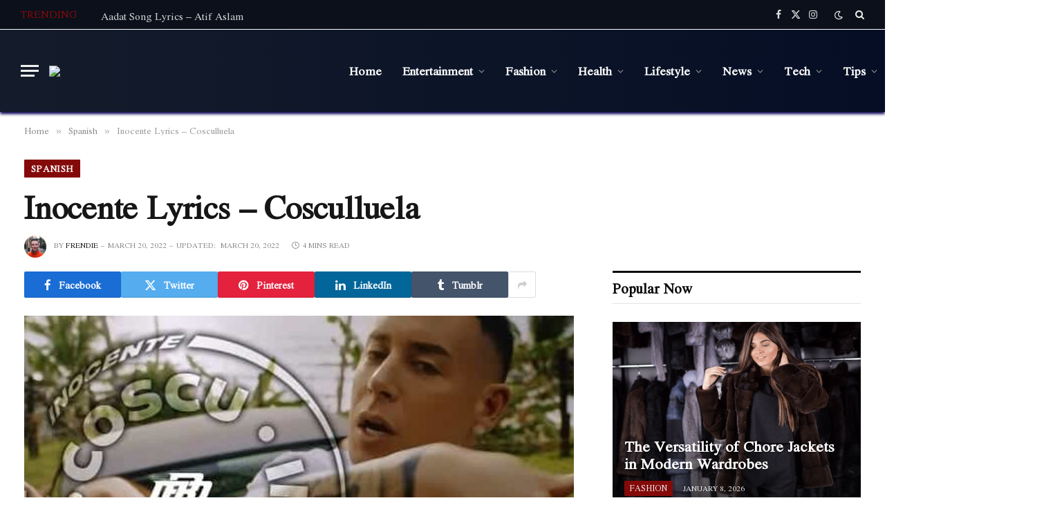

--- FILE ---
content_type: text/html; charset=UTF-8
request_url: https://axomlyrics.com/inocente-lyrics-cosculluela/
body_size: 28763
content:

<!DOCTYPE html>
<html lang="en-US" prefix="og: https://ogp.me/ns#" class="s-light site-s-light">

<head><meta charset="UTF-8" /><script>if(navigator.userAgent.match(/MSIE|Internet Explorer/i)||navigator.userAgent.match(/Trident\/7\..*?rv:11/i)){var href=document.location.href;if(!href.match(/[?&]nowprocket/)){if(href.indexOf("?")==-1){if(href.indexOf("#")==-1){document.location.href=href+"?nowprocket=1"}else{document.location.href=href.replace("#","?nowprocket=1#")}}else{if(href.indexOf("#")==-1){document.location.href=href+"&nowprocket=1"}else{document.location.href=href.replace("#","&nowprocket=1#")}}}}</script><script>(()=>{class RocketLazyLoadScripts{constructor(){this.v="1.2.6",this.triggerEvents=["keydown","mousedown","mousemove","touchmove","touchstart","touchend","wheel"],this.userEventHandler=this.t.bind(this),this.touchStartHandler=this.i.bind(this),this.touchMoveHandler=this.o.bind(this),this.touchEndHandler=this.h.bind(this),this.clickHandler=this.u.bind(this),this.interceptedClicks=[],this.interceptedClickListeners=[],this.l(this),window.addEventListener("pageshow",(t=>{this.persisted=t.persisted,this.everythingLoaded&&this.m()})),this.CSPIssue=sessionStorage.getItem("rocketCSPIssue"),document.addEventListener("securitypolicyviolation",(t=>{this.CSPIssue||"script-src-elem"!==t.violatedDirective||"data"!==t.blockedURI||(this.CSPIssue=!0,sessionStorage.setItem("rocketCSPIssue",!0))})),document.addEventListener("DOMContentLoaded",(()=>{this.k()})),this.delayedScripts={normal:[],async:[],defer:[]},this.trash=[],this.allJQueries=[]}p(t){document.hidden?t.t():(this.triggerEvents.forEach((e=>window.addEventListener(e,t.userEventHandler,{passive:!0}))),window.addEventListener("touchstart",t.touchStartHandler,{passive:!0}),window.addEventListener("mousedown",t.touchStartHandler),document.addEventListener("visibilitychange",t.userEventHandler))}_(){this.triggerEvents.forEach((t=>window.removeEventListener(t,this.userEventHandler,{passive:!0}))),document.removeEventListener("visibilitychange",this.userEventHandler)}i(t){"HTML"!==t.target.tagName&&(window.addEventListener("touchend",this.touchEndHandler),window.addEventListener("mouseup",this.touchEndHandler),window.addEventListener("touchmove",this.touchMoveHandler,{passive:!0}),window.addEventListener("mousemove",this.touchMoveHandler),t.target.addEventListener("click",this.clickHandler),this.L(t.target,!0),this.S(t.target,"onclick","rocket-onclick"),this.C())}o(t){window.removeEventListener("touchend",this.touchEndHandler),window.removeEventListener("mouseup",this.touchEndHandler),window.removeEventListener("touchmove",this.touchMoveHandler,{passive:!0}),window.removeEventListener("mousemove",this.touchMoveHandler),t.target.removeEventListener("click",this.clickHandler),this.L(t.target,!1),this.S(t.target,"rocket-onclick","onclick"),this.M()}h(){window.removeEventListener("touchend",this.touchEndHandler),window.removeEventListener("mouseup",this.touchEndHandler),window.removeEventListener("touchmove",this.touchMoveHandler,{passive:!0}),window.removeEventListener("mousemove",this.touchMoveHandler)}u(t){t.target.removeEventListener("click",this.clickHandler),this.L(t.target,!1),this.S(t.target,"rocket-onclick","onclick"),this.interceptedClicks.push(t),t.preventDefault(),t.stopPropagation(),t.stopImmediatePropagation(),this.M()}O(){window.removeEventListener("touchstart",this.touchStartHandler,{passive:!0}),window.removeEventListener("mousedown",this.touchStartHandler),this.interceptedClicks.forEach((t=>{t.target.dispatchEvent(new MouseEvent("click",{view:t.view,bubbles:!0,cancelable:!0}))}))}l(t){EventTarget.prototype.addEventListenerWPRocketBase=EventTarget.prototype.addEventListener,EventTarget.prototype.addEventListener=function(e,i,o){"click"!==e||t.windowLoaded||i===t.clickHandler||t.interceptedClickListeners.push({target:this,func:i,options:o}),(this||window).addEventListenerWPRocketBase(e,i,o)}}L(t,e){this.interceptedClickListeners.forEach((i=>{i.target===t&&(e?t.removeEventListener("click",i.func,i.options):t.addEventListener("click",i.func,i.options))})),t.parentNode!==document.documentElement&&this.L(t.parentNode,e)}D(){return new Promise((t=>{this.P?this.M=t:t()}))}C(){this.P=!0}M(){this.P=!1}S(t,e,i){t.hasAttribute&&t.hasAttribute(e)&&(event.target.setAttribute(i,event.target.getAttribute(e)),event.target.removeAttribute(e))}t(){this._(this),"loading"===document.readyState?document.addEventListener("DOMContentLoaded",this.R.bind(this)):this.R()}k(){let t=[];document.querySelectorAll("script[type=rocketlazyloadscript][data-rocket-src]").forEach((e=>{let i=e.getAttribute("data-rocket-src");if(i&&!i.startsWith("data:")){0===i.indexOf("//")&&(i=location.protocol+i);try{const o=new URL(i).origin;o!==location.origin&&t.push({src:o,crossOrigin:e.crossOrigin||"module"===e.getAttribute("data-rocket-type")})}catch(t){}}})),t=[...new Map(t.map((t=>[JSON.stringify(t),t]))).values()],this.T(t,"preconnect")}async R(){this.lastBreath=Date.now(),this.j(this),this.F(this),this.I(),this.W(),this.q(),await this.A(this.delayedScripts.normal),await this.A(this.delayedScripts.defer),await this.A(this.delayedScripts.async);try{await this.U(),await this.H(this),await this.J()}catch(t){console.error(t)}window.dispatchEvent(new Event("rocket-allScriptsLoaded")),this.everythingLoaded=!0,this.D().then((()=>{this.O()})),this.N()}W(){document.querySelectorAll("script[type=rocketlazyloadscript]").forEach((t=>{t.hasAttribute("data-rocket-src")?t.hasAttribute("async")&&!1!==t.async?this.delayedScripts.async.push(t):t.hasAttribute("defer")&&!1!==t.defer||"module"===t.getAttribute("data-rocket-type")?this.delayedScripts.defer.push(t):this.delayedScripts.normal.push(t):this.delayedScripts.normal.push(t)}))}async B(t){if(await this.G(),!0!==t.noModule||!("noModule"in HTMLScriptElement.prototype))return new Promise((e=>{let i;function o(){(i||t).setAttribute("data-rocket-status","executed"),e()}try{if(navigator.userAgent.indexOf("Firefox/")>0||""===navigator.vendor||this.CSPIssue)i=document.createElement("script"),[...t.attributes].forEach((t=>{let e=t.nodeName;"type"!==e&&("data-rocket-type"===e&&(e="type"),"data-rocket-src"===e&&(e="src"),i.setAttribute(e,t.nodeValue))})),t.text&&(i.text=t.text),i.hasAttribute("src")?(i.addEventListener("load",o),i.addEventListener("error",(function(){i.setAttribute("data-rocket-status","failed-network"),e()})),setTimeout((()=>{i.isConnected||e()}),1)):(i.text=t.text,o()),t.parentNode.replaceChild(i,t);else{const i=t.getAttribute("data-rocket-type"),s=t.getAttribute("data-rocket-src");i?(t.type=i,t.removeAttribute("data-rocket-type")):t.removeAttribute("type"),t.addEventListener("load",o),t.addEventListener("error",(i=>{this.CSPIssue&&i.target.src.startsWith("data:")?(console.log("WPRocket: data-uri blocked by CSP -> fallback"),t.removeAttribute("src"),this.B(t).then(e)):(t.setAttribute("data-rocket-status","failed-network"),e())})),s?(t.removeAttribute("data-rocket-src"),t.src=s):t.src="data:text/javascript;base64,"+window.btoa(unescape(encodeURIComponent(t.text)))}}catch(i){t.setAttribute("data-rocket-status","failed-transform"),e()}}));t.setAttribute("data-rocket-status","skipped")}async A(t){const e=t.shift();return e&&e.isConnected?(await this.B(e),this.A(t)):Promise.resolve()}q(){this.T([...this.delayedScripts.normal,...this.delayedScripts.defer,...this.delayedScripts.async],"preload")}T(t,e){var i=document.createDocumentFragment();t.forEach((t=>{const o=t.getAttribute&&t.getAttribute("data-rocket-src")||t.src;if(o&&!o.startsWith("data:")){const s=document.createElement("link");s.href=o,s.rel=e,"preconnect"!==e&&(s.as="script"),t.getAttribute&&"module"===t.getAttribute("data-rocket-type")&&(s.crossOrigin=!0),t.crossOrigin&&(s.crossOrigin=t.crossOrigin),t.integrity&&(s.integrity=t.integrity),i.appendChild(s),this.trash.push(s)}})),document.head.appendChild(i)}j(t){let e={};function i(i,o){return e[o].eventsToRewrite.indexOf(i)>=0&&!t.everythingLoaded?"rocket-"+i:i}function o(t,o){!function(t){e[t]||(e[t]={originalFunctions:{add:t.addEventListener,remove:t.removeEventListener},eventsToRewrite:[]},t.addEventListener=function(){arguments[0]=i(arguments[0],t),e[t].originalFunctions.add.apply(t,arguments)},t.removeEventListener=function(){arguments[0]=i(arguments[0],t),e[t].originalFunctions.remove.apply(t,arguments)})}(t),e[t].eventsToRewrite.push(o)}function s(e,i){let o=e[i];e[i]=null,Object.defineProperty(e,i,{get:()=>o||function(){},set(s){t.everythingLoaded?o=s:e["rocket"+i]=o=s}})}o(document,"DOMContentLoaded"),o(window,"DOMContentLoaded"),o(window,"load"),o(window,"pageshow"),o(document,"readystatechange"),s(document,"onreadystatechange"),s(window,"onload"),s(window,"onpageshow");try{Object.defineProperty(document,"readyState",{get:()=>t.rocketReadyState,set(e){t.rocketReadyState=e},configurable:!0}),document.readyState="loading"}catch(t){console.log("WPRocket DJE readyState conflict, bypassing")}}F(t){let e;function i(e){return t.everythingLoaded?e:e.split(" ").map((t=>"load"===t||0===t.indexOf("load.")?"rocket-jquery-load":t)).join(" ")}function o(o){function s(t){const e=o.fn[t];o.fn[t]=o.fn.init.prototype[t]=function(){return this[0]===window&&("string"==typeof arguments[0]||arguments[0]instanceof String?arguments[0]=i(arguments[0]):"object"==typeof arguments[0]&&Object.keys(arguments[0]).forEach((t=>{const e=arguments[0][t];delete arguments[0][t],arguments[0][i(t)]=e}))),e.apply(this,arguments),this}}o&&o.fn&&!t.allJQueries.includes(o)&&(o.fn.ready=o.fn.init.prototype.ready=function(e){return t.domReadyFired?e.bind(document)(o):document.addEventListener("rocket-DOMContentLoaded",(()=>e.bind(document)(o))),o([])},s("on"),s("one"),t.allJQueries.push(o)),e=o}o(window.jQuery),Object.defineProperty(window,"jQuery",{get:()=>e,set(t){o(t)}})}async H(t){const e=document.querySelector("script[data-webpack]");e&&(await async function(){return new Promise((t=>{e.addEventListener("load",t),e.addEventListener("error",t)}))}(),await t.K(),await t.H(t))}async U(){this.domReadyFired=!0;try{document.readyState="interactive"}catch(t){}await this.G(),document.dispatchEvent(new Event("rocket-readystatechange")),await this.G(),document.rocketonreadystatechange&&document.rocketonreadystatechange(),await this.G(),document.dispatchEvent(new Event("rocket-DOMContentLoaded")),await this.G(),window.dispatchEvent(new Event("rocket-DOMContentLoaded"))}async J(){try{document.readyState="complete"}catch(t){}await this.G(),document.dispatchEvent(new Event("rocket-readystatechange")),await this.G(),document.rocketonreadystatechange&&document.rocketonreadystatechange(),await this.G(),window.dispatchEvent(new Event("rocket-load")),await this.G(),window.rocketonload&&window.rocketonload(),await this.G(),this.allJQueries.forEach((t=>t(window).trigger("rocket-jquery-load"))),await this.G();const t=new Event("rocket-pageshow");t.persisted=this.persisted,window.dispatchEvent(t),await this.G(),window.rocketonpageshow&&window.rocketonpageshow({persisted:this.persisted}),this.windowLoaded=!0}m(){document.onreadystatechange&&document.onreadystatechange(),window.onload&&window.onload(),window.onpageshow&&window.onpageshow({persisted:this.persisted})}I(){const t=new Map;document.write=document.writeln=function(e){const i=document.currentScript;i||console.error("WPRocket unable to document.write this: "+e);const o=document.createRange(),s=i.parentElement;let n=t.get(i);void 0===n&&(n=i.nextSibling,t.set(i,n));const c=document.createDocumentFragment();o.setStart(c,0),c.appendChild(o.createContextualFragment(e)),s.insertBefore(c,n)}}async G(){Date.now()-this.lastBreath>45&&(await this.K(),this.lastBreath=Date.now())}async K(){return document.hidden?new Promise((t=>setTimeout(t))):new Promise((t=>requestAnimationFrame(t)))}N(){this.trash.forEach((t=>t.remove()))}static run(){const t=new RocketLazyLoadScripts;t.p(t)}}RocketLazyLoadScripts.run()})();</script>

	
	<meta name="viewport" content="width=device-width, initial-scale=1" />
	
<!-- Search Engine Optimization by Rank Math - https://rankmath.com/ -->
<title>Inocente Lyrics - Cosculluela</title><link rel="preload" as="image" imagesrcset="https://axomlyrics.com/wp-content/uploads/2022/03/BDnldThOAhw-SDfaf-34.jpg" imagesizes="(max-width: 814px) 100vw, 814px" /><link rel="preload" as="font" href="https://axomlyrics.com/wp-content/themes/smart-mag/css/icons/fonts/ts-icons.woff2?v2.8" type="font/woff2" crossorigin="anonymous" /><link rel="preload" data-rocket-preload as="style" href="https://fonts.googleapis.com/css?family=Jomolhari%3A400%2C500%2C600%2C700&#038;display=swap" /><link rel="stylesheet" href="https://fonts.googleapis.com/css?family=Jomolhari%3A400%2C500%2C600%2C700&#038;display=swap" media="print" onload="this.media='all'" /><noscript><link rel="stylesheet" href="https://fonts.googleapis.com/css?family=Jomolhari%3A400%2C500%2C600%2C700&#038;display=swap" /></noscript>
<meta name="description" content="Inocente Lyrics by Cosculluela is the latest Spanish song. Inocente Lyrics are written by Cosculluela while the song is produced by D-Note “The"/>
<meta name="robots" content="follow, index, max-snippet:-1, max-video-preview:-1, max-image-preview:large"/>
<link rel="canonical" href="https://axomlyrics.com/inocente-lyrics-cosculluela/" />
<meta property="og:locale" content="en_US" />
<meta property="og:type" content="article" />
<meta property="og:title" content="Inocente Lyrics - Cosculluela" />
<meta property="og:description" content="Inocente Lyrics by Cosculluela is the latest Spanish song. Inocente Lyrics are written by Cosculluela while the song is produced by D-Note “The" />
<meta property="og:url" content="https://axomlyrics.com/inocente-lyrics-cosculluela/" />
<meta property="og:site_name" content="AxomLyrics" />
<meta property="article:publisher" content="https://www.facebook.com/axomlyrics45/" />
<meta property="article:author" content="https://www.facebook.com/axomlyrics45/" />
<meta property="article:tag" content="Cosculluela" />
<meta property="article:section" content="Spanish" />
<meta property="og:updated_time" content="2022-03-20T17:16:53+05:30" />
<meta property="og:image" content="https://axomlyrics.com/wp-content/uploads/2022/03/BDnldThOAhw-SDfaf-34.jpg" />
<meta property="og:image:secure_url" content="https://axomlyrics.com/wp-content/uploads/2022/03/BDnldThOAhw-SDfaf-34.jpg" />
<meta property="og:image:width" content="640" />
<meta property="og:image:height" content="360" />
<meta property="og:image:alt" content="Inocente Lyrics" />
<meta property="og:image:type" content="image/jpeg" />
<meta property="article:published_time" content="2022-03-20T17:16:50+05:30" />
<meta property="article:modified_time" content="2022-03-20T17:16:53+05:30" />
<meta name="twitter:card" content="summary_large_image" />
<meta name="twitter:title" content="Inocente Lyrics - Cosculluela" />
<meta name="twitter:description" content="Inocente Lyrics by Cosculluela is the latest Spanish song. Inocente Lyrics are written by Cosculluela while the song is produced by D-Note “The" />
<meta name="twitter:site" content="@https://twitter.com/axomlyrics" />
<meta name="twitter:creator" content="@axomlyrics" />
<meta name="twitter:image" content="https://axomlyrics.com/wp-content/uploads/2022/03/BDnldThOAhw-SDfaf-34.jpg" />
<meta name="twitter:label1" content="Written by" />
<meta name="twitter:data1" content="Frendie" />
<meta name="twitter:label2" content="Time to read" />
<meta name="twitter:data2" content="3 minutes" />
<script type="application/ld+json" class="rank-math-schema">{"@context":"https://schema.org","@graph":[{"@type":["Person","Organization"],"@id":"https://axomlyrics.com/#person","name":"AxomLyrics","sameAs":["https://www.facebook.com/axomlyrics45/","https://twitter.com/https://twitter.com/axomlyrics"]},{"@type":"WebSite","@id":"https://axomlyrics.com/#website","url":"https://axomlyrics.com","name":"AxomLyrics","publisher":{"@id":"https://axomlyrics.com/#person"},"inLanguage":"en-US"},{"@type":"ImageObject","@id":"https://axomlyrics.com/wp-content/uploads/2022/03/BDnldThOAhw-SDfaf-34.jpg","url":"https://axomlyrics.com/wp-content/uploads/2022/03/BDnldThOAhw-SDfaf-34.jpg","width":"640","height":"360","caption":"Inocente Lyrics","inLanguage":"en-US"},{"@type":["WebPage","FAQPage"],"@id":"https://axomlyrics.com/inocente-lyrics-cosculluela/#webpage","url":"https://axomlyrics.com/inocente-lyrics-cosculluela/","name":"Inocente Lyrics - Cosculluela","datePublished":"2022-03-20T17:16:50+05:30","dateModified":"2022-03-20T17:16:53+05:30","isPartOf":{"@id":"https://axomlyrics.com/#website"},"primaryImageOfPage":{"@id":"https://axomlyrics.com/wp-content/uploads/2022/03/BDnldThOAhw-SDfaf-34.jpg"},"inLanguage":"en-US","mainEntity":[{"@type":"Question","url":"https://axomlyrics.com/inocente-lyrics-cosculluela/#faq-question-1647679504276","name":"Who is the singer of the \"Inocente\" song?","acceptedAnswer":{"@type":"Answer","text":"Cosculluela has sung the song \"Inocente\"."}},{"@type":"Question","url":"https://axomlyrics.com/inocente-lyrics-cosculluela/#faq-question-1647679542246","name":"Who wrote the lyrics of the \"Inocente\" song?","acceptedAnswer":{"@type":"Answer","text":"Cosculluela has written the lyrics of \"Inocente\"."}},{"@type":"Question","url":"https://axomlyrics.com/inocente-lyrics-cosculluela/#faq-question-1647679588061","name":"Who produced the \"Inocente\" song?","acceptedAnswer":{"@type":"Answer","text":"D-Note \u201cThe Beatllionare\u201d &amp; Mueka has produced the song \"Inocente\"."}},{"@type":"Question","url":"https://axomlyrics.com/inocente-lyrics-cosculluela/#faq-question-1647679601124","name":"When was the song \"Inocente\" released?","acceptedAnswer":{"@type":"Answer","text":"\"Inocente\" song released on \"18th March 2022\"."}}]},{"@type":"Person","@id":"https://axomlyrics.com/inocente-lyrics-cosculluela/#author","name":"Frendie","image":{"@type":"ImageObject","@id":"https://secure.gravatar.com/avatar/02aa439adc9790dcd2166837f4b0d5d0?s=96&amp;r=g","url":"https://secure.gravatar.com/avatar/02aa439adc9790dcd2166837f4b0d5d0?s=96&amp;r=g","caption":"Frendie","inLanguage":"en-US"},"sameAs":["http://axomlyrics.com","https://www.facebook.com/axomlyrics45/","https://twitter.com/https://twitter.com/axomlyrics"]},{"@type":"BlogPosting","headline":"Inocente Lyrics - Cosculluela","keywords":"Inocente Lyrics,Inocente Lyrics Cosculluela,Cosculluela Lyrics","datePublished":"2022-03-20T17:16:50+05:30","dateModified":"2022-03-20T17:16:53+05:30","author":{"@id":"https://axomlyrics.com/inocente-lyrics-cosculluela/#author","name":"Frendie"},"publisher":{"@id":"https://axomlyrics.com/#person"},"description":"Inocente Lyrics by Cosculluela is the latest Spanish song. Inocente Lyrics are written by Cosculluela while the song is produced by D-Note \u201cThe","name":"Inocente Lyrics - Cosculluela","@id":"https://axomlyrics.com/inocente-lyrics-cosculluela/#richSnippet","isPartOf":{"@id":"https://axomlyrics.com/inocente-lyrics-cosculluela/#webpage"},"image":{"@id":"https://axomlyrics.com/wp-content/uploads/2022/03/BDnldThOAhw-SDfaf-34.jpg"},"inLanguage":"en-US","mainEntityOfPage":{"@id":"https://axomlyrics.com/inocente-lyrics-cosculluela/#webpage"}}]}</script>
<!-- /Rank Math WordPress SEO plugin -->

<link rel='dns-prefetch' href='//fonts.googleapis.com' />
<link href='https://fonts.gstatic.com' crossorigin rel='preconnect' />
<link rel="alternate" type="application/rss+xml" title="AxomLyrics &raquo; Feed" href="https://axomlyrics.com/feed/" />
<style id='wp-emoji-styles-inline-css' type='text/css'>

	img.wp-smiley, img.emoji {
		display: inline !important;
		border: none !important;
		box-shadow: none !important;
		height: 1em !important;
		width: 1em !important;
		margin: 0 0.07em !important;
		vertical-align: -0.1em !important;
		background: none !important;
		padding: 0 !important;
	}
</style>
<link rel='stylesheet' id='wp-block-library-css' href='https://axomlyrics.com/wp-includes/css/dist/block-library/style.min.css?ver=6.6.4' type='text/css' media='all' />
<style id='classic-theme-styles-inline-css' type='text/css'>
/*! This file is auto-generated */
.wp-block-button__link{color:#fff;background-color:#32373c;border-radius:9999px;box-shadow:none;text-decoration:none;padding:calc(.667em + 2px) calc(1.333em + 2px);font-size:1.125em}.wp-block-file__button{background:#32373c;color:#fff;text-decoration:none}
</style>
<style id='global-styles-inline-css' type='text/css'>
:root{--wp--preset--aspect-ratio--square: 1;--wp--preset--aspect-ratio--4-3: 4/3;--wp--preset--aspect-ratio--3-4: 3/4;--wp--preset--aspect-ratio--3-2: 3/2;--wp--preset--aspect-ratio--2-3: 2/3;--wp--preset--aspect-ratio--16-9: 16/9;--wp--preset--aspect-ratio--9-16: 9/16;--wp--preset--color--black: #000000;--wp--preset--color--cyan-bluish-gray: #abb8c3;--wp--preset--color--white: #ffffff;--wp--preset--color--pale-pink: #f78da7;--wp--preset--color--vivid-red: #cf2e2e;--wp--preset--color--luminous-vivid-orange: #ff6900;--wp--preset--color--luminous-vivid-amber: #fcb900;--wp--preset--color--light-green-cyan: #7bdcb5;--wp--preset--color--vivid-green-cyan: #00d084;--wp--preset--color--pale-cyan-blue: #8ed1fc;--wp--preset--color--vivid-cyan-blue: #0693e3;--wp--preset--color--vivid-purple: #9b51e0;--wp--preset--gradient--vivid-cyan-blue-to-vivid-purple: linear-gradient(135deg,rgba(6,147,227,1) 0%,rgb(155,81,224) 100%);--wp--preset--gradient--light-green-cyan-to-vivid-green-cyan: linear-gradient(135deg,rgb(122,220,180) 0%,rgb(0,208,130) 100%);--wp--preset--gradient--luminous-vivid-amber-to-luminous-vivid-orange: linear-gradient(135deg,rgba(252,185,0,1) 0%,rgba(255,105,0,1) 100%);--wp--preset--gradient--luminous-vivid-orange-to-vivid-red: linear-gradient(135deg,rgba(255,105,0,1) 0%,rgb(207,46,46) 100%);--wp--preset--gradient--very-light-gray-to-cyan-bluish-gray: linear-gradient(135deg,rgb(238,238,238) 0%,rgb(169,184,195) 100%);--wp--preset--gradient--cool-to-warm-spectrum: linear-gradient(135deg,rgb(74,234,220) 0%,rgb(151,120,209) 20%,rgb(207,42,186) 40%,rgb(238,44,130) 60%,rgb(251,105,98) 80%,rgb(254,248,76) 100%);--wp--preset--gradient--blush-light-purple: linear-gradient(135deg,rgb(255,206,236) 0%,rgb(152,150,240) 100%);--wp--preset--gradient--blush-bordeaux: linear-gradient(135deg,rgb(254,205,165) 0%,rgb(254,45,45) 50%,rgb(107,0,62) 100%);--wp--preset--gradient--luminous-dusk: linear-gradient(135deg,rgb(255,203,112) 0%,rgb(199,81,192) 50%,rgb(65,88,208) 100%);--wp--preset--gradient--pale-ocean: linear-gradient(135deg,rgb(255,245,203) 0%,rgb(182,227,212) 50%,rgb(51,167,181) 100%);--wp--preset--gradient--electric-grass: linear-gradient(135deg,rgb(202,248,128) 0%,rgb(113,206,126) 100%);--wp--preset--gradient--midnight: linear-gradient(135deg,rgb(2,3,129) 0%,rgb(40,116,252) 100%);--wp--preset--font-size--small: 13px;--wp--preset--font-size--medium: 20px;--wp--preset--font-size--large: 36px;--wp--preset--font-size--x-large: 42px;--wp--preset--spacing--20: 0.44rem;--wp--preset--spacing--30: 0.67rem;--wp--preset--spacing--40: 1rem;--wp--preset--spacing--50: 1.5rem;--wp--preset--spacing--60: 2.25rem;--wp--preset--spacing--70: 3.38rem;--wp--preset--spacing--80: 5.06rem;--wp--preset--shadow--natural: 6px 6px 9px rgba(0, 0, 0, 0.2);--wp--preset--shadow--deep: 12px 12px 50px rgba(0, 0, 0, 0.4);--wp--preset--shadow--sharp: 6px 6px 0px rgba(0, 0, 0, 0.2);--wp--preset--shadow--outlined: 6px 6px 0px -3px rgba(255, 255, 255, 1), 6px 6px rgba(0, 0, 0, 1);--wp--preset--shadow--crisp: 6px 6px 0px rgba(0, 0, 0, 1);}:where(.is-layout-flex){gap: 0.5em;}:where(.is-layout-grid){gap: 0.5em;}body .is-layout-flex{display: flex;}.is-layout-flex{flex-wrap: wrap;align-items: center;}.is-layout-flex > :is(*, div){margin: 0;}body .is-layout-grid{display: grid;}.is-layout-grid > :is(*, div){margin: 0;}:where(.wp-block-columns.is-layout-flex){gap: 2em;}:where(.wp-block-columns.is-layout-grid){gap: 2em;}:where(.wp-block-post-template.is-layout-flex){gap: 1.25em;}:where(.wp-block-post-template.is-layout-grid){gap: 1.25em;}.has-black-color{color: var(--wp--preset--color--black) !important;}.has-cyan-bluish-gray-color{color: var(--wp--preset--color--cyan-bluish-gray) !important;}.has-white-color{color: var(--wp--preset--color--white) !important;}.has-pale-pink-color{color: var(--wp--preset--color--pale-pink) !important;}.has-vivid-red-color{color: var(--wp--preset--color--vivid-red) !important;}.has-luminous-vivid-orange-color{color: var(--wp--preset--color--luminous-vivid-orange) !important;}.has-luminous-vivid-amber-color{color: var(--wp--preset--color--luminous-vivid-amber) !important;}.has-light-green-cyan-color{color: var(--wp--preset--color--light-green-cyan) !important;}.has-vivid-green-cyan-color{color: var(--wp--preset--color--vivid-green-cyan) !important;}.has-pale-cyan-blue-color{color: var(--wp--preset--color--pale-cyan-blue) !important;}.has-vivid-cyan-blue-color{color: var(--wp--preset--color--vivid-cyan-blue) !important;}.has-vivid-purple-color{color: var(--wp--preset--color--vivid-purple) !important;}.has-black-background-color{background-color: var(--wp--preset--color--black) !important;}.has-cyan-bluish-gray-background-color{background-color: var(--wp--preset--color--cyan-bluish-gray) !important;}.has-white-background-color{background-color: var(--wp--preset--color--white) !important;}.has-pale-pink-background-color{background-color: var(--wp--preset--color--pale-pink) !important;}.has-vivid-red-background-color{background-color: var(--wp--preset--color--vivid-red) !important;}.has-luminous-vivid-orange-background-color{background-color: var(--wp--preset--color--luminous-vivid-orange) !important;}.has-luminous-vivid-amber-background-color{background-color: var(--wp--preset--color--luminous-vivid-amber) !important;}.has-light-green-cyan-background-color{background-color: var(--wp--preset--color--light-green-cyan) !important;}.has-vivid-green-cyan-background-color{background-color: var(--wp--preset--color--vivid-green-cyan) !important;}.has-pale-cyan-blue-background-color{background-color: var(--wp--preset--color--pale-cyan-blue) !important;}.has-vivid-cyan-blue-background-color{background-color: var(--wp--preset--color--vivid-cyan-blue) !important;}.has-vivid-purple-background-color{background-color: var(--wp--preset--color--vivid-purple) !important;}.has-black-border-color{border-color: var(--wp--preset--color--black) !important;}.has-cyan-bluish-gray-border-color{border-color: var(--wp--preset--color--cyan-bluish-gray) !important;}.has-white-border-color{border-color: var(--wp--preset--color--white) !important;}.has-pale-pink-border-color{border-color: var(--wp--preset--color--pale-pink) !important;}.has-vivid-red-border-color{border-color: var(--wp--preset--color--vivid-red) !important;}.has-luminous-vivid-orange-border-color{border-color: var(--wp--preset--color--luminous-vivid-orange) !important;}.has-luminous-vivid-amber-border-color{border-color: var(--wp--preset--color--luminous-vivid-amber) !important;}.has-light-green-cyan-border-color{border-color: var(--wp--preset--color--light-green-cyan) !important;}.has-vivid-green-cyan-border-color{border-color: var(--wp--preset--color--vivid-green-cyan) !important;}.has-pale-cyan-blue-border-color{border-color: var(--wp--preset--color--pale-cyan-blue) !important;}.has-vivid-cyan-blue-border-color{border-color: var(--wp--preset--color--vivid-cyan-blue) !important;}.has-vivid-purple-border-color{border-color: var(--wp--preset--color--vivid-purple) !important;}.has-vivid-cyan-blue-to-vivid-purple-gradient-background{background: var(--wp--preset--gradient--vivid-cyan-blue-to-vivid-purple) !important;}.has-light-green-cyan-to-vivid-green-cyan-gradient-background{background: var(--wp--preset--gradient--light-green-cyan-to-vivid-green-cyan) !important;}.has-luminous-vivid-amber-to-luminous-vivid-orange-gradient-background{background: var(--wp--preset--gradient--luminous-vivid-amber-to-luminous-vivid-orange) !important;}.has-luminous-vivid-orange-to-vivid-red-gradient-background{background: var(--wp--preset--gradient--luminous-vivid-orange-to-vivid-red) !important;}.has-very-light-gray-to-cyan-bluish-gray-gradient-background{background: var(--wp--preset--gradient--very-light-gray-to-cyan-bluish-gray) !important;}.has-cool-to-warm-spectrum-gradient-background{background: var(--wp--preset--gradient--cool-to-warm-spectrum) !important;}.has-blush-light-purple-gradient-background{background: var(--wp--preset--gradient--blush-light-purple) !important;}.has-blush-bordeaux-gradient-background{background: var(--wp--preset--gradient--blush-bordeaux) !important;}.has-luminous-dusk-gradient-background{background: var(--wp--preset--gradient--luminous-dusk) !important;}.has-pale-ocean-gradient-background{background: var(--wp--preset--gradient--pale-ocean) !important;}.has-electric-grass-gradient-background{background: var(--wp--preset--gradient--electric-grass) !important;}.has-midnight-gradient-background{background: var(--wp--preset--gradient--midnight) !important;}.has-small-font-size{font-size: var(--wp--preset--font-size--small) !important;}.has-medium-font-size{font-size: var(--wp--preset--font-size--medium) !important;}.has-large-font-size{font-size: var(--wp--preset--font-size--large) !important;}.has-x-large-font-size{font-size: var(--wp--preset--font-size--x-large) !important;}
:where(.wp-block-post-template.is-layout-flex){gap: 1.25em;}:where(.wp-block-post-template.is-layout-grid){gap: 1.25em;}
:where(.wp-block-columns.is-layout-flex){gap: 2em;}:where(.wp-block-columns.is-layout-grid){gap: 2em;}
:root :where(.wp-block-pullquote){font-size: 1.5em;line-height: 1.6;}
</style>
<link data-minify="1" rel='stylesheet' id='smartmag-core-css' href='https://axomlyrics.com/wp-content/cache/min/1/wp-content/themes/smart-mag/style.css?ver=1742110118' type='text/css' media='all' />
<style id='smartmag-core-inline-css' type='text/css'>
:root { --c-main: #840a0a;
--c-main-rgb: 132,10,10;
--text-font: "Jomolhari", system-ui, -apple-system, "Segoe UI", Arial, sans-serif;
--body-font: "Jomolhari", system-ui, -apple-system, "Segoe UI", Arial, sans-serif;
--ui-font: "Jomolhari", system-ui, -apple-system, "Segoe UI", Arial, sans-serif;
--title-font: "Jomolhari", system-ui, -apple-system, "Segoe UI", Arial, sans-serif;
--h-font: "Jomolhari", system-ui, -apple-system, "Segoe UI", Arial, sans-serif;
--tertiary-font: "Jomolhari", system-ui, -apple-system, "Segoe UI", Arial, sans-serif;
--title-font: "Jomolhari", system-ui, -apple-system, "Segoe UI", Arial, sans-serif;
--h-font: "Jomolhari", system-ui, -apple-system, "Segoe UI", Arial, sans-serif;
--text-h-font: var(--h-font);
--title-size-xs: 15px;
--title-size-s: 17px;
--title-fw-bold: 600;
--main-width: 1240px;
--c-excerpts: #111111;
--excerpt-size: 14px; }
.s-dark body { background-color: #0f0f1c; }
.smart-head-main { --c-shadow: #070054; }
.smart-head-main .smart-head-top { --head-h: 42px; background-color: #ededed; }
.s-dark .smart-head-main .smart-head-top,
.smart-head-main .s-dark.smart-head-top { background-color: #0b101b; }
.smart-head-main .smart-head-mid { --head-h: 120px; background: linear-gradient(-90deg, #050e25 0%, #141c2b 100%); }
.smart-head-main .smart-head-mid { border-top-width: 1px; border-top-color: #ffffff; }
.navigation-main .menu > li > a { font-size: 16px; text-transform: initial; letter-spacing: 0em; }
.navigation-main { --nav-items-space: 15px; }
.nav-hov-b .menu > li > a:before { border-width: 3px; }
.s-dark .navigation-main { --c-nav: #ffffff; }
.s-dark .navigation { --c-nav-blip: #969696; --c-nav-hov-bg: rgba(255,255,255,0.01); --c-nav-drop-bg: #0b1321; --c-nav-drop-hov-bg: rgba(255,255,255,0.03); }
.smart-head-mobile .smart-head-mid { --head-h: 70px; }
.s-dark .smart-head-mobile .smart-head-mid,
.smart-head-mobile .s-dark.smart-head-mid { background-color: #141c2b; }
.smart-head-mobile .smart-head-mid { border-bottom-width: 0px; }
.s-dark .off-canvas, .off-canvas.s-dark { background-color: #0b1321; }
.navigation-small .menu > li > a { letter-spacing: -.02em; }
.navigation-small { margin-left: calc(-1 * var(--nav-items-space)); }
.s-dark .navigation-small { --c-nav: #dddddd; }
.s-dark .upper-footer { background-color: #14171f; }
.upper-footer > .wrap { padding-top: 70px; }
.s-dark .lower-footer { background-color: #0b101b; }
.post-meta .meta-item, .post-meta .text-in { font-size: 10px; text-transform: uppercase; }
.post-meta { --p-meta-sep: "\2013"; }
.block-head-c .heading { letter-spacing: 0.02em; }
.block-head-e2 .heading { font-weight: 600; color: var(--c-main); }
.block-head-f { --c-line: #0a0a0a; }
.s-dark .block-head-f { --c-line: #636363; }
.block-head-f .heading { color: #0a0a0a; }
.s-dark .block-head-f .heading { color: #ededed; }
.entry-content { font-weight: normal; }
.site-s-light .entry-content { color: #161616; }
.s-dark .entry-content { color: #f2f2f2; }
.s-dark .spc-newsletter-c { background-color: #14181f; }
.a-wrap-2:not(._) { margin-top: 0px; }
@media (min-width: 1200px) { .loop-list .post-title { font-size: 22px; } }
@media (min-width: 940px) and (max-width: 1200px) { .navigation-main .menu > li > a { font-size: calc(10px + (16px - 10px) * .7); } }


</style>
<link data-minify="1" rel='stylesheet' id='smartmag-magnific-popup-css' href='https://axomlyrics.com/wp-content/cache/min/1/wp-content/themes/smart-mag/css/lightbox.css?ver=1742110118' type='text/css' media='all' />
<link data-minify="1" rel='stylesheet' id='smartmag-icons-css' href='https://axomlyrics.com/wp-content/cache/min/1/wp-content/themes/smart-mag/css/icons/icons.css?ver=1742110118' type='text/css' media='all' />

<style id='rocket-lazyload-inline-css' type='text/css'>
.rll-youtube-player{position:relative;padding-bottom:56.23%;height:0;overflow:hidden;max-width:100%;}.rll-youtube-player:focus-within{outline: 2px solid currentColor;outline-offset: 5px;}.rll-youtube-player iframe{position:absolute;top:0;left:0;width:100%;height:100%;z-index:100;background:0 0}.rll-youtube-player img{bottom:0;display:block;left:0;margin:auto;max-width:100%;width:100%;position:absolute;right:0;top:0;border:none;height:auto;-webkit-transition:.4s all;-moz-transition:.4s all;transition:.4s all}.rll-youtube-player img:hover{-webkit-filter:brightness(75%)}.rll-youtube-player .play{height:100%;width:100%;left:0;top:0;position:absolute;background:var(--wpr-bg-49bf0214-e44c-49e4-9bff-b7355bd588df) no-repeat center;background-color: transparent !important;cursor:pointer;border:none;}
</style>
<script type="text/javascript" src="https://axomlyrics.com/wp-includes/js/jquery/jquery.min.js?ver=3.7.1" id="jquery-core-js" data-rocket-defer defer></script>
<script type="text/javascript" src="https://axomlyrics.com/wp-includes/js/jquery/jquery-migrate.min.js?ver=3.4.1" id="jquery-migrate-js" data-rocket-defer defer></script>
<link rel="https://api.w.org/" href="https://axomlyrics.com/wp-json/" /><link rel="alternate" title="JSON" type="application/json" href="https://axomlyrics.com/wp-json/wp/v2/posts/51374" /><link rel="EditURI" type="application/rsd+xml" title="RSD" href="https://axomlyrics.com/xmlrpc.php?rsd" />
<meta name="generator" content="WordPress 6.6.4" />
<link rel='shortlink' href='https://axomlyrics.com/?p=51374' />
<link rel="alternate" title="oEmbed (JSON)" type="application/json+oembed" href="https://axomlyrics.com/wp-json/oembed/1.0/embed?url=https%3A%2F%2Faxomlyrics.com%2Finocente-lyrics-cosculluela%2F" />
<link rel="alternate" title="oEmbed (XML)" type="text/xml+oembed" href="https://axomlyrics.com/wp-json/oembed/1.0/embed?url=https%3A%2F%2Faxomlyrics.com%2Finocente-lyrics-cosculluela%2F&#038;format=xml" />

		<script type="rocketlazyloadscript">
		var BunyadSchemeKey = 'bunyad-scheme';
		(() => {
			const d = document.documentElement;
			const c = d.classList;
			var scheme = localStorage.getItem(BunyadSchemeKey);
			
			if (scheme) {
				d.dataset.origClass = c;
				scheme === 'dark' ? c.remove('s-light', 'site-s-light') : c.remove('s-dark', 'site-s-dark');
				c.add('site-s-' + scheme, 's-' + scheme);
			}
		})();
		</script>
		<meta name="generator" content="Elementor 3.19.4; features: e_optimized_assets_loading, additional_custom_breakpoints, block_editor_assets_optimize, e_image_loading_optimization; settings: css_print_method-external, google_font-enabled, font_display-auto">
<noscript><style id="rocket-lazyload-nojs-css">.rll-youtube-player, [data-lazy-src]{display:none !important;}</style></noscript>
	

<style id="wpr-lazyload-bg-container"></style><style id="wpr-lazyload-bg-exclusion"></style>
<noscript>
<style id="wpr-lazyload-bg-nostyle">.rll-youtube-player .play{--wpr-bg-49bf0214-e44c-49e4-9bff-b7355bd588df: url('https://axomlyrics.com/wp-content/plugins/wp-rocket/assets/img/youtube.png');}</style>
</noscript>
<script type="application/javascript">const rocket_pairs = [{"selector":".rll-youtube-player .play","style":".rll-youtube-player .play{--wpr-bg-49bf0214-e44c-49e4-9bff-b7355bd588df: url('https:\/\/axomlyrics.com\/wp-content\/plugins\/wp-rocket\/assets\/img\/youtube.png');}","hash":"49bf0214-e44c-49e4-9bff-b7355bd588df","url":"https:\/\/axomlyrics.com\/wp-content\/plugins\/wp-rocket\/assets\/img\/youtube.png"}]; const rocket_excluded_pairs = [];</script><meta name="generator" content="WP Rocket 3.17.3.1" data-wpr-features="wpr_lazyload_css_bg_img wpr_delay_js wpr_defer_js wpr_minify_js wpr_lazyload_images wpr_lazyload_iframes wpr_minify_css wpr_desktop wpr_preload_links" /></head>

<body class="post-template-default single single-post postid-51374 single-format-standard right-sidebar post-layout-large post-cat-3056 has-lb has-lb-sm layout-normal elementor-default elementor-kit-88242">



<div data-rocket-location-hash="a933d212100e5e0b47adec7322983482" class="main-wrap">

	
<div data-rocket-location-hash="f095da910053694a9017f7c35c9c7614" class="off-canvas-backdrop"></div>
<div data-rocket-location-hash="b9bedebb507d088b143157970a77b56c" class="mobile-menu-container off-canvas s-dark" id="off-canvas">

	<div data-rocket-location-hash="74c5b8180307cd6dba3c190477edcc0a" class="off-canvas-head">
		<a href="#" class="close">
			<span class="visuallyhidden">Close Menu</span>
			<i class="tsi tsi-times"></i>
		</a>

		<div class="ts-logo">
					</div>
	</div>

	<div data-rocket-location-hash="43bfab4188aca985be6c3bccc02821fc" class="off-canvas-content">

		
			<ul id="menu-main-menu" class="mobile-menu"><li id="menu-item-88394" class="menu-item menu-item-type-custom menu-item-object-custom menu-item-home menu-item-88394"><a href="https://axomlyrics.com/">Home</a></li>
<li id="menu-item-88395" class="my-custom-class menu-item menu-item-type-taxonomy menu-item-object-category menu-item-88395"><a href="https://axomlyrics.com/entertainment/">Entertainment</a></li>
<li id="menu-item-88396" class="menu-item menu-item-type-taxonomy menu-item-object-category menu-item-88396"><a href="https://axomlyrics.com/fashion/">Fashion</a></li>
<li id="menu-item-88397" class="menu-item menu-item-type-taxonomy menu-item-object-category menu-item-88397"><a href="https://axomlyrics.com/health/">Health</a></li>
<li id="menu-item-92072" class="menu-item menu-item-type-taxonomy menu-item-object-category menu-item-92072"><a href="https://axomlyrics.com/lifestyle/">Lifestyle</a></li>
<li id="menu-item-88398" class="menu-item menu-item-type-taxonomy menu-item-object-category menu-item-88398"><a href="https://axomlyrics.com/news/">News</a></li>
<li id="menu-item-88399" class="menu-item menu-item-type-taxonomy menu-item-object-category menu-item-88399"><a href="https://axomlyrics.com/tech/">Tech</a></li>
<li id="menu-item-88400" class="menu-item menu-item-type-taxonomy menu-item-object-category menu-item-88400"><a href="https://axomlyrics.com/tips/">Tips</a></li>
<li id="menu-item-88401" class="menu-item menu-item-type-taxonomy menu-item-object-category menu-item-88401"><a href="https://axomlyrics.com/travel/">Travel</a></li>
</ul>
		
		
		
		<div class="spc-social-block spc-social spc-social-b smart-head-social">
		
			
				<a href="#" class="link service s-facebook" target="_blank" rel="nofollow noopener">
					<i class="icon tsi tsi-facebook"></i>					<span class="visuallyhidden">Facebook</span>
				</a>
									
			
				<a href="#" class="link service s-twitter" target="_blank" rel="nofollow noopener">
					<i class="icon tsi tsi-twitter"></i>					<span class="visuallyhidden">X (Twitter)</span>
				</a>
									
			
				<a href="#" class="link service s-instagram" target="_blank" rel="nofollow noopener">
					<i class="icon tsi tsi-instagram"></i>					<span class="visuallyhidden">Instagram</span>
				</a>
									
			
		</div>

		
	</div>

</div>
<div data-rocket-location-hash="53d9bb3e8daeec084d42d9e0258ce9a5" class="smart-head smart-head-legacy smart-head-main" id="smart-head" data-sticky="auto" data-sticky-type="smart" data-sticky-full>
	
	<div data-rocket-location-hash="4475d8fb7e34e0acbc78243b82cd7044" class="smart-head-row smart-head-top s-dark smart-head-row-full">

		<div class="inner full">

							
				<div class="items items-left ">
				
<div class="trending-ticker" data-delay="8">
	<span class="heading">Trending</span>

	<ul>
				
			<li><a href="https://axomlyrics.com/aadat-song-lyrics-atif-aslam/" class="post-link">Aadat Song Lyrics &#8211; Atif Aslam</a></li>
		
				
			<li><a href="https://axomlyrics.com/mere-naam-tu-lyrics/" class="post-link">Mere Naam Tu Lyrics &#8211; Abhay Jodhpurkar</a></li>
		
				
			<li><a href="https://axomlyrics.com/complete-guide-to-choosing-the-right-booster-pump-for-reliable-water-pressure/" class="post-link">Complete Guide to Choosing the Right Booster Pump for Reliable Water Pressure</a></li>
		
				
			<li><a href="https://axomlyrics.com/saying-no-with-confidence/" class="post-link">Saying No With Confidence</a></li>
		
				
			<li><a href="https://axomlyrics.com/top-cryptocurrency-marketing-agencies-for-2026/" class="post-link">Top Cryptocurrency Marketing Agencies for 2026: A Strategic Listicle for Brands That Want to Win Long-Term</a></li>
		
				
			<li><a href="https://axomlyrics.com/winning-speech-lyrics/" class="post-link">Winning Speech Lyrics- Karan Aujla, MXRCI</a></li>
		
				
			<li><a href="https://axomlyrics.com/jai-jagdish-hare-lyrics/" class="post-link">Jai Jagdish Hare Lyrics- Anuradha Paudwal</a></li>
		
				
			<li><a href="https://axomlyrics.com/ijazat-lyrics/" class="post-link">Ijazat Lyrics &#8211; Meet Bros, Feat. Arijit Singh</a></li>
		
				
			</ul>
</div>
				</div>

							
				<div class="items items-center empty">
								</div>

							
				<div class="items items-right ">
				
		<div class="spc-social-block spc-social spc-social-a smart-head-social">
		
			
				<a href="#" class="link service s-facebook" target="_blank" rel="nofollow noopener">
					<i class="icon tsi tsi-facebook"></i>					<span class="visuallyhidden">Facebook</span>
				</a>
									
			
				<a href="#" class="link service s-twitter" target="_blank" rel="nofollow noopener">
					<i class="icon tsi tsi-twitter"></i>					<span class="visuallyhidden">X (Twitter)</span>
				</a>
									
			
				<a href="#" class="link service s-instagram" target="_blank" rel="nofollow noopener">
					<i class="icon tsi tsi-instagram"></i>					<span class="visuallyhidden">Instagram</span>
				</a>
									
			
		</div>

		
<div class="scheme-switcher has-icon-only">
	<a href="#" class="toggle is-icon toggle-dark" title="Switch to Dark Design - easier on eyes.">
		<i class="icon tsi tsi-moon"></i>
	</a>
	<a href="#" class="toggle is-icon toggle-light" title="Switch to Light Design.">
		<i class="icon tsi tsi-bright"></i>
	</a>
</div>

	<a href="#" class="search-icon has-icon-only is-icon" title="Search">
		<i class="tsi tsi-search"></i>
	</a>

				</div>

						
		</div>
	</div>

	
	<div data-rocket-location-hash="8752780971ed98d5508177e72678a985" class="smart-head-row smart-head-mid smart-head-row-3 s-dark has-center-nav smart-head-row-full">

		<div class="inner full">

							
				<div class="items items-left ">
				
<button class="offcanvas-toggle has-icon" type="button" aria-label="Menu">
	<span class="hamburger-icon hamburger-icon-a">
		<span class="inner"></span>
	</span>
</button>	<a href="https://axomlyrics.com/" title="AxomLyrics" rel="home" class="logo-link ts-logo logo-is-image">
		<span>
			
				
					<img src="data:image/svg+xml,%3Csvg%20xmlns='http://www.w3.org/2000/svg'%20viewBox='0%200%20404%20115'%3E%3C/svg%3E" class="logo-image logo-image-dark" alt="AxomLyrics" width="404" height="115" data-lazy-src="https://axomlyrics.com/wp-content/uploads/2024/01/logo.png"/><noscript><img src="https://axomlyrics.com/wp-content/uploads/2024/01/logo.png" class="logo-image logo-image-dark" alt="AxomLyrics" width="404" height="115"/></noscript><img src="data:image/svg+xml,%3Csvg%20xmlns='http://www.w3.org/2000/svg'%20viewBox='0%200%20404%20115'%3E%3C/svg%3E" class="logo-image" alt="AxomLyrics" width="404" height="115" data-lazy-src="https://axomlyrics.com/wp-content/uploads/2024/01/logo.png"/><noscript><img src="https://axomlyrics.com/wp-content/uploads/2024/01/logo.png" class="logo-image" alt="AxomLyrics" width="404" height="115"/></noscript>
									 
					</span>
	</a>				</div>

							
				<div class="items items-center ">
					<div class="nav-wrap">
		<nav class="navigation navigation-main nav-hov-b">
			<ul id="menu-main-menu-1" class="menu"><li class="menu-item menu-item-type-custom menu-item-object-custom menu-item-home menu-item-88394"><a href="https://axomlyrics.com/">Home</a></li>
<li class="my-custom-class menu-item menu-item-type-taxonomy menu-item-object-category menu-cat-5770 menu-item-has-children item-mega-menu menu-item-88395"><a href="https://axomlyrics.com/entertainment/">Entertainment</a>
<div class="sub-menu mega-menu mega-menu-a wrap">

		
	
	<section class="column recent-posts" data-columns="5">
					<div class="posts" data-id="5770">

						<section class="block-wrap block-grid mb-none" data-id="1">

				
			<div class="block-content">
					
	<div class="loop loop-grid loop-grid-sm grid grid-5 md:grid-2 xs:grid-1">

					
<article class="l-post grid-post grid-sm-post">

	
			<div class="media">

		
			<a href="https://axomlyrics.com/reasons-vegas-is-the-perfect-destination-for-friends/" class="image-link media-ratio ratio-16-9" title="Reasons Vegas Is the Perfect Destination for Friends"><span data-bgsrc="https://axomlyrics.com/wp-content/uploads/2025/12/Screenshot_2-2.png" class="img bg-cover wp-post-image attachment-large size-large lazyload"></span></a>			
			
			
			
		
		</div>
	

	
		<div class="content">

			<div class="post-meta post-meta-a has-below"><h2 class="is-title post-title"><a href="https://axomlyrics.com/reasons-vegas-is-the-perfect-destination-for-friends/">Reasons Vegas Is the Perfect Destination for Friends</a></h2><div class="post-meta-items meta-below"><span class="meta-item date"><span class="date-link"><time class="post-date" datetime="2025-11-10T10:17:24+05:30">November 10, 2025</time></span></span></div></div>			
			
			
		</div>

	
</article>					
<article class="l-post grid-post grid-sm-post">

	
			<div class="media">

		
			<a href="https://axomlyrics.com/tips-to-get-the-most-from-ukulele-lessons-online/" class="image-link media-ratio ratio-16-9" title="Learn to Maximise Your Knowledge from Ukulele Lessons Online &#8211; A Complete Guide"><span data-bgsrc="https://axomlyrics.com/wp-content/uploads/2025/01/9-450x275.jpg" class="img bg-cover wp-post-image attachment-bunyad-medium size-bunyad-medium lazyload" data-bgset="https://axomlyrics.com/wp-content/uploads/2025/01/9-450x275.jpg 450w, https://axomlyrics.com/wp-content/uploads/2025/01/9-300x183.jpg 300w, https://axomlyrics.com/wp-content/uploads/2025/01/9-150x92.jpg 150w, https://axomlyrics.com/wp-content/uploads/2025/01/9.jpg 700w" data-sizes="(max-width: 390px) 100vw, 390px"></span></a>			
			
			
			
		
		</div>
	

	
		<div class="content">

			<div class="post-meta post-meta-a has-below"><h2 class="is-title post-title"><a href="https://axomlyrics.com/tips-to-get-the-most-from-ukulele-lessons-online/">Learn to Maximise Your Knowledge from Ukulele Lessons Online &#8211; A Complete Guide</a></h2><div class="post-meta-items meta-below"><span class="meta-item date"><span class="date-link"><time class="post-date" datetime="2025-01-31T11:54:22+05:30">January 31, 2025</time></span></span></div></div>			
			
			
		</div>

	
</article>					
<article class="l-post grid-post grid-sm-post">

	
			<div class="media">

		
			<a href="https://axomlyrics.com/magic-laughter-miami-events-guide/" class="image-link media-ratio ratio-16-9" title="Including magic and laughter in Miami&#8217;s events"><span data-bgsrc="https://axomlyrics.com/wp-content/uploads/2024/10/Screenshot_17-450x275.png" class="img bg-cover wp-post-image attachment-bunyad-medium size-bunyad-medium lazyload" data-bgset="https://axomlyrics.com/wp-content/uploads/2024/10/Screenshot_17-450x275.png 450w, https://axomlyrics.com/wp-content/uploads/2024/10/Screenshot_17-300x183.png 300w, https://axomlyrics.com/wp-content/uploads/2024/10/Screenshot_17-150x92.png 150w, https://axomlyrics.com/wp-content/uploads/2024/10/Screenshot_17.png 700w" data-sizes="(max-width: 390px) 100vw, 390px"></span></a>			
			
			
			
		
		</div>
	

	
		<div class="content">

			<div class="post-meta post-meta-a has-below"><h2 class="is-title post-title"><a href="https://axomlyrics.com/magic-laughter-miami-events-guide/">Including magic and laughter in Miami&#8217;s events</a></h2><div class="post-meta-items meta-below"><span class="meta-item date"><span class="date-link"><time class="post-date" datetime="2024-10-03T15:46:39+05:30">October 3, 2024</time></span></span></div></div>			
			
			
		</div>

	
</article>					
<article class="l-post grid-post grid-sm-post">

	
			<div class="media">

		
			<a href="https://axomlyrics.com/entertainment-in-abu-dhabi/" class="image-link media-ratio ratio-16-9" title="Entertainment In Abu Dhabi"><span data-bgsrc="https://axomlyrics.com/wp-content/uploads/2024/07/Entertainment-In-Abu-Dhabi-450x275.jpg" class="img bg-cover wp-post-image attachment-bunyad-medium size-bunyad-medium lazyload" data-bgset="https://axomlyrics.com/wp-content/uploads/2024/07/Entertainment-In-Abu-Dhabi-450x275.jpg 450w, https://axomlyrics.com/wp-content/uploads/2024/07/Entertainment-In-Abu-Dhabi-300x183.jpg 300w, https://axomlyrics.com/wp-content/uploads/2024/07/Entertainment-In-Abu-Dhabi-150x92.jpg 150w, https://axomlyrics.com/wp-content/uploads/2024/07/Entertainment-In-Abu-Dhabi.jpg 700w" data-sizes="(max-width: 390px) 100vw, 390px"></span></a>			
			
			
			
		
		</div>
	

	
		<div class="content">

			<div class="post-meta post-meta-a has-below"><h2 class="is-title post-title"><a href="https://axomlyrics.com/entertainment-in-abu-dhabi/">Entertainment In Abu Dhabi</a></h2><div class="post-meta-items meta-below"><span class="meta-item date"><span class="date-link"><time class="post-date" datetime="2024-06-29T10:20:40+05:30">June 29, 2024</time></span></span></div></div>			
			
			
		</div>

	
</article>					
<article class="l-post grid-post grid-sm-post">

	
			<div class="media">

		
			<a href="https://axomlyrics.com/stage-curtains-transforming-spaces-beyond-theater/" class="image-link media-ratio ratio-16-9" title="Innovative Uses for Stage Curtains: Transforming Spaces Beyond the Theater"><span data-bgsrc="https://axomlyrics.com/wp-content/uploads/2024/06/Innovative-Uses-for-Stage-Curtains-Transforming-Spaces-Beyond-the-Theater-450x275.jpg" class="img bg-cover wp-post-image attachment-bunyad-medium size-bunyad-medium lazyload" data-bgset="https://axomlyrics.com/wp-content/uploads/2024/06/Innovative-Uses-for-Stage-Curtains-Transforming-Spaces-Beyond-the-Theater-450x275.jpg 450w, https://axomlyrics.com/wp-content/uploads/2024/06/Innovative-Uses-for-Stage-Curtains-Transforming-Spaces-Beyond-the-Theater-300x183.jpg 300w, https://axomlyrics.com/wp-content/uploads/2024/06/Innovative-Uses-for-Stage-Curtains-Transforming-Spaces-Beyond-the-Theater-150x92.jpg 150w, https://axomlyrics.com/wp-content/uploads/2024/06/Innovative-Uses-for-Stage-Curtains-Transforming-Spaces-Beyond-the-Theater.jpg 700w" data-sizes="(max-width: 390px) 100vw, 390px"></span></a>			
			
			
			
		
		</div>
	

	
		<div class="content">

			<div class="post-meta post-meta-a has-below"><h2 class="is-title post-title"><a href="https://axomlyrics.com/stage-curtains-transforming-spaces-beyond-theater/">Innovative Uses for Stage Curtains: Transforming Spaces Beyond the Theater</a></h2><div class="post-meta-items meta-below"><span class="meta-item date"><span class="date-link"><time class="post-date" datetime="2024-06-27T10:48:44+05:30">June 27, 2024</time></span></span></div></div>			
			
			
		</div>

	
</article>		
	</div>

		
			</div>

		</section>
					
			</div> <!-- .posts -->
		
			</section>

</div></li>
<li class="menu-item menu-item-type-taxonomy menu-item-object-category menu-cat-5764 menu-item-has-children item-mega-menu menu-item-88396"><a href="https://axomlyrics.com/fashion/">Fashion</a>
<div class="sub-menu mega-menu mega-menu-a wrap">

		
	
	<section class="column recent-posts" data-columns="5">
					<div class="posts" data-id="5764">

						<section class="block-wrap block-grid mb-none" data-id="2">

				
			<div class="block-content">
					
	<div class="loop loop-grid loop-grid-sm grid grid-5 md:grid-2 xs:grid-1">

					
<article class="l-post grid-post grid-sm-post">

	
			<div class="media">

		
			<a href="https://axomlyrics.com/the-versatility-of-chore-jackets-in-modern-wardrobes/" class="image-link media-ratio ratio-16-9" title="The Versatility of Chore Jackets in Modern Wardrobes"><span data-bgsrc="https://axomlyrics.com/wp-content/uploads/2026/01/Screenshot_2.png" class="img bg-cover wp-post-image attachment-large size-large lazyload"></span></a>			
			
			
			
		
		</div>
	

	
		<div class="content">

			<div class="post-meta post-meta-a has-below"><h2 class="is-title post-title"><a href="https://axomlyrics.com/the-versatility-of-chore-jackets-in-modern-wardrobes/">The Versatility of Chore Jackets in Modern Wardrobes</a></h2><div class="post-meta-items meta-below"><span class="meta-item date"><span class="date-link"><time class="post-date" datetime="2026-01-08T10:01:19+05:30">January 8, 2026</time></span></span></div></div>			
			
			
		</div>

	
</article>					
<article class="l-post grid-post grid-sm-post">

	
			<div class="media">

		
			<a href="https://axomlyrics.com/women-gym-shirts-hoodies-fitness-wardrobe/" class="image-link media-ratio ratio-16-9" title="Elevate Your Fitness Wardrobe: Essential Gym Shirts and Gym Hoodies for Women"><span data-bgsrc="https://axomlyrics.com/wp-content/uploads/2025/12/unnamed-1-1.png" class="img bg-cover wp-post-image attachment-large size-large lazyload"></span></a>			
			
			
			
		
		</div>
	

	
		<div class="content">

			<div class="post-meta post-meta-a has-below"><h2 class="is-title post-title"><a href="https://axomlyrics.com/women-gym-shirts-hoodies-fitness-wardrobe/">Elevate Your Fitness Wardrobe: Essential Gym Shirts and Gym Hoodies for Women</a></h2><div class="post-meta-items meta-below"><span class="meta-item date"><span class="date-link"><time class="post-date" datetime="2025-12-07T16:49:19+05:30">December 7, 2025</time></span></span></div></div>			
			
			
		</div>

	
</article>					
<article class="l-post grid-post grid-sm-post">

	
			<div class="media">

		
			<a href="https://axomlyrics.com/best-gym-shirts-hoodies-women-workout/" class="image-link media-ratio ratio-16-9" title="Empower Your Workout Style: Choosing the Best Gym Shirts and Gym Hoodies for Women"><span data-bgsrc="https://axomlyrics.com/wp-content/uploads/2025/12/unnamed-1.png" class="img bg-cover wp-post-image attachment-large size-large lazyload"></span></a>			
			
			
			
		
		</div>
	

	
		<div class="content">

			<div class="post-meta post-meta-a has-below"><h2 class="is-title post-title"><a href="https://axomlyrics.com/best-gym-shirts-hoodies-women-workout/">Empower Your Workout Style: Choosing the Best Gym Shirts and Gym Hoodies for Women</a></h2><div class="post-meta-items meta-below"><span class="meta-item date"><span class="date-link"><time class="post-date" datetime="2025-12-07T16:21:27+05:30">December 7, 2025</time></span></span></div></div>			
			
			
		</div>

	
</article>					
<article class="l-post grid-post grid-sm-post">

	
			<div class="media">

		
			<a href="https://axomlyrics.com/how-geek-christmas-sweaters-and-geek-jackets-are-changing-fandom-fashion/" class="image-link media-ratio ratio-16-9" title="Nerdy Winter Essentials: How Geek Christmas Sweaters and Geek Jackets Are Changing Fandom Fashion"><span data-bgsrc="https://axomlyrics.com/wp-content/uploads/2025/11/Nerdy-Winter-Essentials.webp" class="img bg-cover wp-post-image attachment-large size-large lazyload"></span></a>			
			
			
			
		
		</div>
	

	
		<div class="content">

			<div class="post-meta post-meta-a has-below"><h2 class="is-title post-title"><a href="https://axomlyrics.com/how-geek-christmas-sweaters-and-geek-jackets-are-changing-fandom-fashion/">Nerdy Winter Essentials: How Geek Christmas Sweaters and Geek Jackets Are Changing Fandom Fashion</a></h2><div class="post-meta-items meta-below"><span class="meta-item date"><span class="date-link"><time class="post-date" datetime="2025-11-15T14:26:58+05:30">November 15, 2025</time></span></span></div></div>			
			
			
		</div>

	
</article>					
<article class="l-post grid-post grid-sm-post">

	
			<div class="media">

		
			<a href="https://axomlyrics.com/the-rise-of-ugly-cardigan-sweaters-and-vintage-gaming-washed-hoodies/" class="image-link media-ratio ratio-16-9" title="Eclectic Wardrobe Essentials: The Rise of Ugly Cardigan Sweaters and Vintage Gaming Washed Hoodies"><span data-bgsrc="https://axomlyrics.com/wp-content/uploads/2025/11/Screenshot-2025-11-15-at-2.30.43 PM.png" class="img bg-cover wp-post-image attachment-large size-large lazyload"></span></a>			
			
			
			
		
		</div>
	

	
		<div class="content">

			<div class="post-meta post-meta-a has-below"><h2 class="is-title post-title"><a href="https://axomlyrics.com/the-rise-of-ugly-cardigan-sweaters-and-vintage-gaming-washed-hoodies/">Eclectic Wardrobe Essentials: The Rise of Ugly Cardigan Sweaters and Vintage Gaming Washed Hoodies</a></h2><div class="post-meta-items meta-below"><span class="meta-item date"><span class="date-link"><time class="post-date" datetime="2025-11-15T14:01:42+05:30">November 15, 2025</time></span></span></div></div>			
			
			
		</div>

	
</article>		
	</div>

		
			</div>

		</section>
					
			</div> <!-- .posts -->
		
			</section>

</div></li>
<li class="menu-item menu-item-type-taxonomy menu-item-object-category menu-cat-5765 menu-item-has-children item-mega-menu menu-item-88397"><a href="https://axomlyrics.com/health/">Health</a>
<div class="sub-menu mega-menu mega-menu-a wrap">

		
	
	<section class="column recent-posts" data-columns="5">
					<div class="posts" data-id="5765">

						<section class="block-wrap block-grid mb-none" data-id="3">

				
			<div class="block-content">
					
	<div class="loop loop-grid loop-grid-sm grid grid-5 md:grid-2 xs:grid-1">

					
<article class="l-post grid-post grid-sm-post">

	
			<div class="media">

		
			<a href="https://axomlyrics.com/will-your-insurance-provider-cover-the-cost-of-zepbound/" class="image-link media-ratio ratio-16-9" title="Will Your Insurance Provider Cover the Cost of Zepbound?"><span data-bgsrc="https://axomlyrics.com/wp-content/uploads/2026/01/img-1-1.jpg" class="img bg-cover wp-post-image attachment-large size-large lazyload"></span></a>			
			
			
			
		
		</div>
	

	
		<div class="content">

			<div class="post-meta post-meta-a has-below"><h2 class="is-title post-title"><a href="https://axomlyrics.com/will-your-insurance-provider-cover-the-cost-of-zepbound/">Will Your Insurance Provider Cover the Cost of Zepbound?</a></h2><div class="post-meta-items meta-below"><span class="meta-item date"><span class="date-link"><time class="post-date" datetime="2026-01-08T11:12:31+05:30">January 8, 2026</time></span></span></div></div>			
			
			
		</div>

	
</article>					
<article class="l-post grid-post grid-sm-post">

	
			<div class="media">

		
			<a href="https://axomlyrics.com/term-plan-calculator-accurate-premium-estimates/" class="image-link media-ratio ratio-16-9" title="Health Insurance Planning Made Easy: Use a Term Plan Calculator for Accurate Premium Estimates"><span data-bgsrc="https://axomlyrics.com/wp-content/uploads/2025/12/Screenshot_23.jpg" class="img bg-cover wp-post-image attachment-large size-large lazyload"></span></a>			
			
			
			
		
		</div>
	

	
		<div class="content">

			<div class="post-meta post-meta-a has-below"><h2 class="is-title post-title"><a href="https://axomlyrics.com/term-plan-calculator-accurate-premium-estimates/">Health Insurance Planning Made Easy: Use a Term Plan Calculator for Accurate Premium Estimates</a></h2><div class="post-meta-items meta-below"><span class="meta-item date"><span class="date-link"><time class="post-date" datetime="2025-12-04T16:33:38+05:30">December 4, 2025</time></span></span></div></div>			
			
			
		</div>

	
</article>					
<article class="l-post grid-post grid-sm-post">

	
			<div class="media">

		
			<a href="https://axomlyrics.com/custom-footwear-solutions-for-pain-relief/" class="image-link media-ratio ratio-16-9" title="Custom Footwear Solutions for Pain Relief"><span data-bgsrc="https://axomlyrics.com/wp-content/uploads/2025/11/Screenshot_23.png" class="img bg-cover wp-post-image attachment-large size-large lazyload"></span></a>			
			
			
			
		
		</div>
	

	
		<div class="content">

			<div class="post-meta post-meta-a has-below"><h2 class="is-title post-title"><a href="https://axomlyrics.com/custom-footwear-solutions-for-pain-relief/">Custom Footwear Solutions for Pain Relief</a></h2><div class="post-meta-items meta-below"><span class="meta-item date"><span class="date-link"><time class="post-date" datetime="2025-11-21T10:02:01+05:30">November 21, 2025</time></span></span></div></div>			
			
			
		</div>

	
</article>					
<article class="l-post grid-post grid-sm-post">

	
			<div class="media">

		
			<a href="https://axomlyrics.com/best-practices-for-maintaining-healthy-commercial-spaces/" class="image-link media-ratio ratio-16-9" title="Best Practices for Maintaining Healthy Commercial Spaces"><span data-bgsrc="https://axomlyrics.com/wp-content/uploads/2025/11/Screenshot_3.jpg" class="img bg-cover wp-post-image attachment-large size-large lazyload"></span></a>			
			
			
			
		
		</div>
	

	
		<div class="content">

			<div class="post-meta post-meta-a has-below"><h2 class="is-title post-title"><a href="https://axomlyrics.com/best-practices-for-maintaining-healthy-commercial-spaces/">Best Practices for Maintaining Healthy Commercial Spaces</a></h2><div class="post-meta-items meta-below"><span class="meta-item date"><span class="date-link"><time class="post-date" datetime="2025-11-19T15:33:04+05:30">November 19, 2025</time></span></span></div></div>			
			
			
		</div>

	
</article>					
<article class="l-post grid-post grid-sm-post">

	
			<div class="media">

		
			<a href="https://axomlyrics.com/urban-entertainment-trends-nightlife-and-cultural-hotspots/" class="image-link media-ratio ratio-16-9" title="Urban Entertainment: Trends, Nightlife, and Cultural Hotspots"><span data-bgsrc="https://axomlyrics.com/wp-content/uploads/2025/12/Screenshot_10.png" class="img bg-cover wp-post-image attachment-large size-large lazyload"></span></a>			
			
			
			
		
		</div>
	

	
		<div class="content">

			<div class="post-meta post-meta-a has-below"><h2 class="is-title post-title"><a href="https://axomlyrics.com/urban-entertainment-trends-nightlife-and-cultural-hotspots/">Urban Entertainment: Trends, Nightlife, and Cultural Hotspots</a></h2><div class="post-meta-items meta-below"><span class="meta-item date"><span class="date-link"><time class="post-date" datetime="2025-11-19T15:25:52+05:30">November 19, 2025</time></span></span></div></div>			
			
			
		</div>

	
</article>		
	</div>

		
			</div>

		</section>
					
			</div> <!-- .posts -->
		
			</section>

</div></li>
<li class="menu-item menu-item-type-taxonomy menu-item-object-category menu-cat-5776 menu-item-has-children item-mega-menu menu-item-92072"><a href="https://axomlyrics.com/lifestyle/">Lifestyle</a>
<div class="sub-menu mega-menu mega-menu-a wrap">

		
	
	<section class="column recent-posts" data-columns="5">
					<div class="posts" data-id="5776">

						<section class="block-wrap block-grid mb-none" data-id="4">

				
			<div class="block-content">
					
	<div class="loop loop-grid loop-grid-sm grid grid-5 md:grid-2 xs:grid-1">

					
<article class="l-post grid-post grid-sm-post">

	
			<div class="media">

		
			<a href="https://axomlyrics.com/winter-activities-for-families-embracing-the-season-together/" class="image-link media-ratio ratio-16-9" title="Winter Activities for Families: Embracing the Season Together"><span data-bgsrc="https://axomlyrics.com/wp-content/uploads/2025/12/Screenshot_20.jpg" class="img bg-cover wp-post-image attachment-large size-large lazyload"></span></a>			
			
			
			
		
		</div>
	

	
		<div class="content">

			<div class="post-meta post-meta-a has-below"><h2 class="is-title post-title"><a href="https://axomlyrics.com/winter-activities-for-families-embracing-the-season-together/">Winter Activities for Families: Embracing the Season Together</a></h2><div class="post-meta-items meta-below"><span class="meta-item date"><span class="date-link"><time class="post-date" datetime="2025-12-12T15:30:22+05:30">December 12, 2025</time></span></span></div></div>			
			
			
		</div>

	
</article>					
<article class="l-post grid-post grid-sm-post">

	
			<div class="media">

		
			<a href="https://axomlyrics.com/brighten-your-glow-before-sundown-your-secret-weapon-delivered/" class="image-link media-ratio ratio-16-9" title="Brighten Your Glow Before Sundown: Your Secret Weapon Delivered"><span data-bgsrc="https://axomlyrics.com/wp-content/uploads/2025/11/Screenshot_14.png" class="img bg-cover wp-post-image attachment-large size-large lazyload"></span></a>			
			
			
			
		
		</div>
	

	
		<div class="content">

			<div class="post-meta post-meta-a has-below"><h2 class="is-title post-title"><a href="https://axomlyrics.com/brighten-your-glow-before-sundown-your-secret-weapon-delivered/">Brighten Your Glow Before Sundown: Your Secret Weapon Delivered</a></h2><div class="post-meta-items meta-below"><span class="meta-item date"><span class="date-link"><time class="post-date" datetime="2025-11-26T15:00:29+05:30">November 26, 2025</time></span></span></div></div>			
			
			
		</div>

	
</article>					
<article class="l-post grid-post grid-sm-post">

	
			<div class="media">

		
			<a href="https://axomlyrics.com/fostering-well-being-and-social-connection-in-senior-living-communities/" class="image-link media-ratio ratio-16-9" title="Fostering Well-Being and Social Connection in Senior Living Communities"><span data-bgsrc="https://axomlyrics.com/wp-content/uploads/2025/11/Screenshot_2-1.png" class="img bg-cover wp-post-image attachment-large size-large lazyload"></span></a>			
			
			
			
		
		</div>
	

	
		<div class="content">

			<div class="post-meta post-meta-a has-below"><h2 class="is-title post-title"><a href="https://axomlyrics.com/fostering-well-being-and-social-connection-in-senior-living-communities/">Fostering Well-Being and Social Connection in Senior Living Communities</a></h2><div class="post-meta-items meta-below"><span class="meta-item date"><span class="date-link"><time class="post-date" datetime="2025-11-25T12:52:11+05:30">November 25, 2025</time></span></span></div></div>			
			
			
		</div>

	
</article>					
<article class="l-post grid-post grid-sm-post">

	
			<div class="media">

		
			<a href="https://axomlyrics.com/muay-thai-in-thailand-is-incredible-relaxation/" class="image-link media-ratio ratio-16-9" title="Muay Thai in Thailand is Incredible Relaxation   "><span data-bgsrc="https://axomlyrics.com/wp-content/uploads/2025/10/Screenshot_16-1.png" class="img bg-cover wp-post-image attachment-large size-large lazyload"></span></a>			
			
			
			
		
		</div>
	

	
		<div class="content">

			<div class="post-meta post-meta-a has-below"><h2 class="is-title post-title"><a href="https://axomlyrics.com/muay-thai-in-thailand-is-incredible-relaxation/">Muay Thai in Thailand is Incredible Relaxation   </a></h2><div class="post-meta-items meta-below"><span class="meta-item date"><span class="date-link"><time class="post-date" datetime="2025-10-23T15:00:11+05:30">October 23, 2025</time></span></span></div></div>			
			
			
		</div>

	
</article>					
<article class="l-post grid-post grid-sm-post">

	
			<div class="media">

		
			<a href="https://axomlyrics.com/muay-thai-in-thailand-at-boxing-camp-for-exciting-journey/" class="image-link media-ratio ratio-16-9" title="Muay Thai in Thailand at Boxing Camp for Exciting Journey"><span data-bgsrc="https://axomlyrics.com/wp-content/uploads/2025/10/Screenshot_16.png" class="img bg-cover wp-post-image attachment-large size-large lazyload"></span></a>			
			
			
			
		
		</div>
	

	
		<div class="content">

			<div class="post-meta post-meta-a has-below"><h2 class="is-title post-title"><a href="https://axomlyrics.com/muay-thai-in-thailand-at-boxing-camp-for-exciting-journey/">Muay Thai in Thailand at Boxing Camp for Exciting Journey</a></h2><div class="post-meta-items meta-below"><span class="meta-item date"><span class="date-link"><time class="post-date" datetime="2025-10-01T15:17:54+05:30">October 1, 2025</time></span></span></div></div>			
			
			
		</div>

	
</article>		
	</div>

		
			</div>

		</section>
					
			</div> <!-- .posts -->
		
			</section>

</div></li>
<li class="menu-item menu-item-type-taxonomy menu-item-object-category menu-cat-5766 menu-item-has-children item-mega-menu menu-item-88398"><a href="https://axomlyrics.com/news/">News</a>
<div class="sub-menu mega-menu mega-menu-a wrap">

		
	
	<section class="column recent-posts" data-columns="5">
					<div class="posts" data-id="5766">

						<section class="block-wrap block-grid mb-none" data-id="5">

				
			<div class="block-content">
					
	<div class="loop loop-grid loop-grid-sm grid grid-5 md:grid-2 xs:grid-1">

					
<article class="l-post grid-post grid-sm-post">

	
			<div class="media">

		
			<a href="https://axomlyrics.com/muay-thai-in-thailand-at-gym-for-complete-vacation/" class="image-link media-ratio ratio-16-9" title="Muay Thai in Thailand at Gym for Complete Vacation "><span data-bgsrc="https://axomlyrics.com/wp-content/uploads/2025/11/Screenshot_7.png" class="img bg-cover wp-post-image attachment-large size-large lazyload"></span></a>			
			
			
			
		
		</div>
	

	
		<div class="content">

			<div class="post-meta post-meta-a has-below"><h2 class="is-title post-title"><a href="https://axomlyrics.com/muay-thai-in-thailand-at-gym-for-complete-vacation/">Muay Thai in Thailand at Gym for Complete Vacation </a></h2><div class="post-meta-items meta-below"><span class="meta-item date"><span class="date-link"><time class="post-date" datetime="2025-11-17T16:18:32+05:30">November 17, 2025</time></span></span></div></div>			
			
			
		</div>

	
</article>					
<article class="l-post grid-post grid-sm-post">

	
			<div class="media">

		
			<a href="https://axomlyrics.com/comprehensive-guide-to-window-repair-and-replacement-in-long-island/" class="image-link media-ratio ratio-16-9" title="Comprehensive Guide to Window Repair and Replacement in Long Island"><span data-bgsrc="https://axomlyrics.com/wp-content/uploads/2025/11/Screenshot_8.png" class="img bg-cover wp-post-image attachment-large size-large lazyload"></span></a>			
			
			
			
		
		</div>
	

	
		<div class="content">

			<div class="post-meta post-meta-a has-below"><h2 class="is-title post-title"><a href="https://axomlyrics.com/comprehensive-guide-to-window-repair-and-replacement-in-long-island/">Comprehensive Guide to Window Repair and Replacement in Long Island</a></h2><div class="post-meta-items meta-below"><span class="meta-item date"><span class="date-link"><time class="post-date" datetime="2025-11-07T14:28:30+05:30">November 7, 2025</time></span></span></div></div>			
			
			
		</div>

	
</article>					
<article class="l-post grid-post grid-sm-post">

	
			<div class="media">

		
			<a href="https://axomlyrics.com/honor-camera-guide-capturing-stunning-photos-easily/" class="image-link media-ratio ratio-16-9" title="HONOR Camera Guide: Capturing Stunning Photos Easily"><span data-bgsrc="https://axomlyrics.com/wp-content/uploads/2025/06/Picture1.png" class="img bg-cover wp-post-image attachment-large size-large lazyload"></span></a>			
			
			
			
		
		</div>
	

	
		<div class="content">

			<div class="post-meta post-meta-a has-below"><h2 class="is-title post-title"><a href="https://axomlyrics.com/honor-camera-guide-capturing-stunning-photos-easily/">HONOR Camera Guide: Capturing Stunning Photos Easily</a></h2><div class="post-meta-items meta-below"><span class="meta-item date"><span class="date-link"><time class="post-date" datetime="2025-06-06T00:09:46+05:30">June 6, 2025</time></span></span></div></div>			
			
			
		</div>

	
</article>					
<article class="l-post grid-post grid-sm-post">

	
			<div class="media">

		
			<a href="https://axomlyrics.com/budget-vs-premium-phones-making-the-right-choice/" class="image-link media-ratio ratio-16-9" title="Budget vs. Premium Phones: Making the Right Choice"><span data-bgsrc="https://axomlyrics.com/wp-content/uploads/2025/05/Picture5.png" class="img bg-cover wp-post-image attachment-large size-large lazyload"></span></a>			
			
			
			
		
		</div>
	

	
		<div class="content">

			<div class="post-meta post-meta-a has-below"><h2 class="is-title post-title"><a href="https://axomlyrics.com/budget-vs-premium-phones-making-the-right-choice/">Budget vs. Premium Phones: Making the Right Choice</a></h2><div class="post-meta-items meta-below"><span class="meta-item date"><span class="date-link"><time class="post-date" datetime="2025-05-27T12:05:42+05:30">May 27, 2025</time></span></span></div></div>			
			
			
		</div>

	
</article>					
<article class="l-post grid-post grid-sm-post">

	
			<div class="media">

		
			<a href="https://axomlyrics.com/what-should-you-consider-before-choosing-a-family-pet-the-answers-might-surprise-you/" class="image-link media-ratio ratio-16-9" title="What Should You Consider Before Choosing a Family Pet? The Answers Might Surprise You"><span data-bgsrc="https://axomlyrics.com/wp-content/uploads/2025/03/Midlands-Tips-for-Choosing-the-Right-Pet-for-Your-Lifestyle-and-Family.jpg" class="img bg-cover wp-post-image attachment-large size-large lazyload"></span></a>			
			
			
			
		
		</div>
	

	
		<div class="content">

			<div class="post-meta post-meta-a has-below"><h2 class="is-title post-title"><a href="https://axomlyrics.com/what-should-you-consider-before-choosing-a-family-pet-the-answers-might-surprise-you/">What Should You Consider Before Choosing a Family Pet? The Answers Might Surprise You</a></h2><div class="post-meta-items meta-below"><span class="meta-item date"><span class="date-link"><time class="post-date" datetime="2025-03-25T11:30:41+05:30">March 25, 2025</time></span></span></div></div>			
			
			
		</div>

	
</article>		
	</div>

		
			</div>

		</section>
					
			</div> <!-- .posts -->
		
			</section>

</div></li>
<li class="menu-item menu-item-type-taxonomy menu-item-object-category menu-cat-5767 menu-item-has-children item-mega-menu menu-item-88399"><a href="https://axomlyrics.com/tech/">Tech</a>
<div class="sub-menu mega-menu mega-menu-a wrap">

		
	
	<section class="column recent-posts" data-columns="5">
					<div class="posts" data-id="5767">

						<section class="block-wrap block-grid mb-none" data-id="6">

				
			<div class="block-content">
					
	<div class="loop loop-grid loop-grid-sm grid grid-5 md:grid-2 xs:grid-1">

					
<article class="l-post grid-post grid-sm-post">

	
			<div class="media">

		
			<a href="https://axomlyrics.com/technology-redefining-modern-event-management/" class="image-link media-ratio ratio-16-9" title="How Technology Is Redefining Modern Event Management"><span data-bgsrc="https://axomlyrics.com/wp-content/uploads/2026/01/Screenshot-2026-01-10-130717.png" class="img bg-cover wp-post-image attachment-large size-large lazyload"></span></a>			
			
			
			
		
		</div>
	

	
		<div class="content">

			<div class="post-meta post-meta-a has-below"><h2 class="is-title post-title"><a href="https://axomlyrics.com/technology-redefining-modern-event-management/">How Technology Is Redefining Modern Event Management</a></h2><div class="post-meta-items meta-below"><span class="meta-item date"><span class="date-link"><time class="post-date" datetime="2026-01-10T12:18:31+05:30">January 10, 2026</time></span></span></div></div>			
			
			
		</div>

	
</article>					
<article class="l-post grid-post grid-sm-post">

	
			<div class="media">

		
			<a href="https://axomlyrics.com/best-free-ai-song-generator-from-lyrics/" class="image-link media-ratio ratio-16-9" title="Best Free AI Song Generator from Lyrics to Create a Song"><span data-bgsrc="https://axomlyrics.com/wp-content/uploads/2025/11/ff720a27-9029-40f3-8747-00746a44daf9-1.png" class="img bg-cover wp-post-image attachment-large size-large lazyload"></span></a>			
			
			
			
		
		</div>
	

	
		<div class="content">

			<div class="post-meta post-meta-a has-below"><h2 class="is-title post-title"><a href="https://axomlyrics.com/best-free-ai-song-generator-from-lyrics/">Best Free AI Song Generator from Lyrics to Create a Song</a></h2><div class="post-meta-items meta-below"><span class="meta-item date"><span class="date-link"><time class="post-date" datetime="2025-11-19T10:04:20+05:30">November 19, 2025</time></span></span></div></div>			
			
			
		</div>

	
</article>					
<article class="l-post grid-post grid-sm-post">

	
			<div class="media">

		
			<a href="https://axomlyrics.com/honor-magic-v5-design-camera-performancehonor-magic-v5-design-camera-performance/" class="image-link media-ratio ratio-16-9" title="HONOR Magic V5: Design, Camera &#038; Performance"><span data-bgsrc="https://axomlyrics.com/wp-content/uploads/2025/10/Screenshot_7.png" class="img bg-cover wp-post-image attachment-large size-large lazyload"></span></a>			
			
			
			
		
		</div>
	

	
		<div class="content">

			<div class="post-meta post-meta-a has-below"><h2 class="is-title post-title"><a href="https://axomlyrics.com/honor-magic-v5-design-camera-performancehonor-magic-v5-design-camera-performance/">HONOR Magic V5: Design, Camera &#038; Performance</a></h2><div class="post-meta-items meta-below"><span class="meta-item date"><span class="date-link"><time class="post-date" datetime="2025-10-15T10:35:21+05:30">October 15, 2025</time></span></span></div></div>			
			
			
		</div>

	
</article>					
<article class="l-post grid-post grid-sm-post">

	
			<div class="media">

		
			<a href="https://axomlyrics.com/the-engineering-behind-folding-phones-from-concept-to-reality/" class="image-link media-ratio ratio-16-9" title="The Engineering Behind Folding Phones: From Concept to Reality"><span data-bgsrc="https://axomlyrics.com/wp-content/uploads/2025/10/Screenshot_2-1.png" class="img bg-cover wp-post-image attachment-large size-large lazyload"></span></a>			
			
			
			
		
		</div>
	

	
		<div class="content">

			<div class="post-meta post-meta-a has-below"><h2 class="is-title post-title"><a href="https://axomlyrics.com/the-engineering-behind-folding-phones-from-concept-to-reality/">The Engineering Behind Folding Phones: From Concept to Reality</a></h2><div class="post-meta-items meta-below"><span class="meta-item date"><span class="date-link"><time class="post-date" datetime="2025-10-15T10:27:50+05:30">October 15, 2025</time></span></span></div></div>			
			
			
		</div>

	
</article>					
<article class="l-post grid-post grid-sm-post">

	
			<div class="media">

		
			<a href="https://axomlyrics.com/reliable-electronic-devices-mountain-climbing-expeditions/" class="image-link media-ratio ratio-16-9" title="What Are the Reliable Electronic Devices for Mountain Climbing Expeditions?"><span data-bgsrc="https://axomlyrics.com/wp-content/uploads/2025/09/n1.png" class="img bg-cover wp-post-image attachment-large size-large lazyload"></span></a>			
			
			
			
		
		</div>
	

	
		<div class="content">

			<div class="post-meta post-meta-a has-below"><h2 class="is-title post-title"><a href="https://axomlyrics.com/reliable-electronic-devices-mountain-climbing-expeditions/">What Are the Reliable Electronic Devices for Mountain Climbing Expeditions?</a></h2><div class="post-meta-items meta-below"><span class="meta-item date"><span class="date-link"><time class="post-date" datetime="2025-09-23T10:07:33+05:30">September 23, 2025</time></span></span></div></div>			
			
			
		</div>

	
</article>		
	</div>

		
			</div>

		</section>
					
			</div> <!-- .posts -->
		
			</section>

</div></li>
<li class="menu-item menu-item-type-taxonomy menu-item-object-category menu-cat-5768 menu-item-has-children item-mega-menu menu-item-88400"><a href="https://axomlyrics.com/tips/">Tips</a>
<div class="sub-menu mega-menu mega-menu-a wrap">

		
	
	<section class="column recent-posts" data-columns="5">
					<div class="posts" data-id="5768">

						<section class="block-wrap block-grid mb-none" data-id="7">

				
			<div class="block-content">
					
	<div class="loop loop-grid loop-grid-sm grid grid-5 md:grid-2 xs:grid-1">

					
<article class="l-post grid-post grid-sm-post">

	
			<div class="media">

		
			<a href="https://axomlyrics.com/saying-no-with-confidence/" class="image-link media-ratio ratio-16-9" title="Saying No With Confidence"><span data-bgsrc="https://axomlyrics.com/wp-content/uploads/2026/01/Screenshot_26.jpg" class="img bg-cover wp-post-image attachment-large size-large lazyload"></span></a>			
			
			
			
		
		</div>
	

	
		<div class="content">

			<div class="post-meta post-meta-a has-below"><h2 class="is-title post-title"><a href="https://axomlyrics.com/saying-no-with-confidence/">Saying No With Confidence</a></h2><div class="post-meta-items meta-below"><span class="meta-item date"><span class="date-link"><time class="post-date" datetime="2026-01-16T15:14:09+05:30">January 16, 2026</time></span></span></div></div>			
			
			
		</div>

	
</article>					
<article class="l-post grid-post grid-sm-post">

	
			<div class="media">

		
			<a href="https://axomlyrics.com/seo-strategy-for-maximum-online-visibility/" class="image-link media-ratio ratio-16-9" title="Mastering SEO: Unlock Visibility Through Search Engine Optimisation"><span data-bgsrc="https://axomlyrics.com/wp-content/uploads/2025/12/seo-strategy-for-maximum-online-visibility.jpg" class="img bg-cover wp-post-image attachment-large size-large lazyload"></span></a>			
			
			
			
		
		</div>
	

	
		<div class="content">

			<div class="post-meta post-meta-a has-below"><h2 class="is-title post-title"><a href="https://axomlyrics.com/seo-strategy-for-maximum-online-visibility/">Mastering SEO: Unlock Visibility Through Search Engine Optimisation</a></h2><div class="post-meta-items meta-below"><span class="meta-item date"><span class="date-link"><time class="post-date" datetime="2025-12-30T15:00:02+05:30">December 30, 2025</time></span></span></div></div>			
			
			
		</div>

	
</article>					
<article class="l-post grid-post grid-sm-post">

	
			<div class="media">

		
		</div>
	

	
		<div class="content">

			<div class="post-meta post-meta-a has-below"><h2 class="is-title post-title"><a href="https://axomlyrics.com/online-form-i-9-i-9-collection/">What Employers Need to Know About Documents for the Online Form I-9</a></h2><div class="post-meta-items meta-below"><span class="meta-item date"><span class="date-link"><time class="post-date" datetime="2025-12-30T11:25:39+05:30">December 30, 2025</time></span></span></div></div>			
			
			
		</div>

	
</article>					
<article class="l-post grid-post grid-sm-post">

	
			<div class="media">

		
		</div>
	

	
		<div class="content">

			<div class="post-meta post-meta-a has-below"><h2 class="is-title post-title"><a href="https://axomlyrics.com/mission-solar-panel/">The Best Way to Power an Outbuilding on Your Property</a></h2><div class="post-meta-items meta-below"><span class="meta-item date"><span class="date-link"><time class="post-date" datetime="2025-12-30T10:26:36+05:30">December 30, 2025</time></span></span></div></div>			
			
			
		</div>

	
</article>					
<article class="l-post grid-post grid-sm-post">

	
			<div class="media">

		
			<a href="https://axomlyrics.com/muay-thai-in-thailand-with-class-for-weekend/" class="image-link media-ratio ratio-16-9" title="Muay Thai in Thailand with class for weekend "><span data-bgsrc="https://axomlyrics.com/wp-content/uploads/2025/12/Screenshot_19.png" class="img bg-cover wp-post-image attachment-large size-large lazyload"></span></a>			
			
			
			
		
		</div>
	

	
		<div class="content">

			<div class="post-meta post-meta-a has-below"><h2 class="is-title post-title"><a href="https://axomlyrics.com/muay-thai-in-thailand-with-class-for-weekend/">Muay Thai in Thailand with class for weekend </a></h2><div class="post-meta-items meta-below"><span class="meta-item date"><span class="date-link"><time class="post-date" datetime="2025-12-15T22:54:02+05:30">December 15, 2025</time></span></span></div></div>			
			
			
		</div>

	
</article>		
	</div>

		
			</div>

		</section>
					
			</div> <!-- .posts -->
		
			</section>

</div></li>
<li class="menu-item menu-item-type-taxonomy menu-item-object-category menu-cat-5769 menu-item-has-children item-mega-menu menu-item-88401"><a href="https://axomlyrics.com/travel/">Travel</a>
<div class="sub-menu mega-menu mega-menu-a wrap">

		
	
	<section class="column recent-posts" data-columns="5">
					<div class="posts" data-id="5769">

						<section class="block-wrap block-grid mb-none" data-id="8">

				
			<div class="block-content">
					
	<div class="loop loop-grid loop-grid-sm grid grid-5 md:grid-2 xs:grid-1">

					
<article class="l-post grid-post grid-sm-post">

	
			<div class="media">

		
			<a href="https://axomlyrics.com/russia-tour-from-india-seamless-journey-guide/" class="image-link media-ratio ratio-16-9" title="Russia Tour from India: A Seamless Journey into One of the World’s Most Fascinating Destinations"><span data-bgsrc="https://axomlyrics.com/wp-content/uploads/2026/01/Screenshot_1.jpg" class="img bg-cover wp-post-image attachment-large size-large lazyload"></span></a>			
			
			
			
		
		</div>
	

	
		<div class="content">

			<div class="post-meta post-meta-a has-below"><h2 class="is-title post-title"><a href="https://axomlyrics.com/russia-tour-from-india-seamless-journey-guide/">Russia Tour from India: A Seamless Journey into One of the World’s Most Fascinating Destinations</a></h2><div class="post-meta-items meta-below"><span class="meta-item date"><span class="date-link"><time class="post-date" datetime="2026-01-13T09:41:22+05:30">January 13, 2026</time></span></span></div></div>			
			
			
		</div>

	
</article>					
<article class="l-post grid-post grid-sm-post">

	
			<div class="media">

		
			<a href="https://axomlyrics.com/the-future-of-private-travel-trends-and-considerations-for-modern-jet-setters/" class="image-link media-ratio ratio-16-9" title="The Future of Private Travel: Trends and Considerations for Modern Jet Setters"><span data-bgsrc="https://axomlyrics.com/wp-content/uploads/2025/12/Screenshot_2-3.png" class="img bg-cover wp-post-image attachment-large size-large lazyload"></span></a>			
			
			
			
		
		</div>
	

	
		<div class="content">

			<div class="post-meta post-meta-a has-below"><h2 class="is-title post-title"><a href="https://axomlyrics.com/the-future-of-private-travel-trends-and-considerations-for-modern-jet-setters/">The Future of Private Travel: Trends and Considerations for Modern Jet Setters</a></h2><div class="post-meta-items meta-below"><span class="meta-item date"><span class="date-link"><time class="post-date" datetime="2025-12-15T10:44:38+05:30">December 15, 2025</time></span></span></div></div>			
			
			
		</div>

	
</article>					
<article class="l-post grid-post grid-sm-post">

	
			<div class="media">

		
			<a href="https://axomlyrics.com/4-must-try-experiences-for-an-unforgettable-weekend-in-vegas/" class="image-link media-ratio ratio-16-9" title="4 Must-Try Experiences for an Unforgettable Weekend in Vegas"><span data-bgsrc="https://axomlyrics.com/wp-content/uploads/2025/09/Screenshot_66.png" class="img bg-cover wp-post-image attachment-large size-large lazyload"></span></a>			
			
			
			
		
		</div>
	

	
		<div class="content">

			<div class="post-meta post-meta-a has-below"><h2 class="is-title post-title"><a href="https://axomlyrics.com/4-must-try-experiences-for-an-unforgettable-weekend-in-vegas/">4 Must-Try Experiences for an Unforgettable Weekend in Vegas</a></h2><div class="post-meta-items meta-below"><span class="meta-item date"><span class="date-link"><time class="post-date" datetime="2025-09-12T16:53:14+05:30">September 12, 2025</time></span></span></div></div>			
			
			
		</div>

	
</article>					
<article class="l-post grid-post grid-sm-post">

	
			<div class="media">

		
			<a href="https://axomlyrics.com/looking-for-the-best-resort-in-jim-corbett-heres-what-to-look-for/" class="image-link media-ratio ratio-16-9" title="Looking for the Best Resort in Jim Corbett? Here’s What to Look For"><span data-bgsrc="https://axomlyrics.com/wp-content/uploads/2025/06/1-2.png" class="img bg-cover wp-post-image attachment-large size-large lazyload"></span></a>			
			
			
			
		
		</div>
	

	
		<div class="content">

			<div class="post-meta post-meta-a has-below"><h2 class="is-title post-title"><a href="https://axomlyrics.com/looking-for-the-best-resort-in-jim-corbett-heres-what-to-look-for/">Looking for the Best Resort in Jim Corbett? Here’s What to Look For</a></h2><div class="post-meta-items meta-below"><span class="meta-item date"><span class="date-link"><time class="post-date" datetime="2025-06-26T10:06:56+05:30">June 26, 2025</time></span></span></div></div>			
			
			
		</div>

	
</article>					
<article class="l-post grid-post grid-sm-post">

	
			<div class="media">

		
			<a href="https://axomlyrics.com/how-to-prepare-for-international-travel-a-step-by-step-guide/" class="image-link media-ratio ratio-16-9" title="How to Prepare for International Travel: A Step-by-Step Guide"><span data-bgsrc="https://axomlyrics.com/wp-content/uploads/2025/03/close-up-hands-with-different-items_23-2148925821-450x300.jpg" class="img bg-cover wp-post-image attachment-bunyad-medium size-bunyad-medium lazyload" data-bgset="https://axomlyrics.com/wp-content/uploads/2025/03/close-up-hands-with-different-items_23-2148925821-450x300.jpg 450w, https://axomlyrics.com/wp-content/uploads/2025/03/close-up-hands-with-different-items_23-2148925821-768x512.jpg 768w, https://axomlyrics.com/wp-content/uploads/2025/03/close-up-hands-with-different-items_23-2148925821.jpg 996w" data-sizes="(max-width: 390px) 100vw, 390px"></span></a>			
			
			
			
		
		</div>
	

	
		<div class="content">

			<div class="post-meta post-meta-a has-below"><h2 class="is-title post-title"><a href="https://axomlyrics.com/how-to-prepare-for-international-travel-a-step-by-step-guide/">How to Prepare for International Travel: A Step-by-Step Guide</a></h2><div class="post-meta-items meta-below"><span class="meta-item date"><span class="date-link"><time class="post-date" datetime="2025-03-14T15:26:28+05:30">March 14, 2025</time></span></span></div></div>			
			
			
		</div>

	
</article>		
	</div>

		
			</div>

		</section>
					
			</div> <!-- .posts -->
		
			</section>

</div></li>
</ul>		</nav>
	</div>
				</div>

							
				<div class="items items-right ">
				
	<a href="#" class="ts-button ts-button-alt ts-button1">
		Subscribe	</a>
				</div>

						
		</div>
	</div>

	</div>
<div data-rocket-location-hash="338206441982d5d639494f0a320c7815" class="smart-head smart-head-a smart-head-mobile" id="smart-head-mobile" data-sticky="mid" data-sticky-type="smart" data-sticky-full>
	
	<div data-rocket-location-hash="6a2add0b664d3207f0db637b9c8c2dec" class="smart-head-row smart-head-mid smart-head-row-3 s-dark smart-head-row-full">

		<div class="inner wrap">

							
				<div class="items items-left ">
				
<button class="offcanvas-toggle has-icon" type="button" aria-label="Menu">
	<span class="hamburger-icon hamburger-icon-a">
		<span class="inner"></span>
	</span>
</button>				</div>

							
				<div class="items items-center ">
					<a href="https://axomlyrics.com/" title="AxomLyrics" rel="home" class="logo-link ts-logo logo-is-image">
		<span>
			
																		 
					</span>
	</a>				</div>

							
				<div class="items items-right ">
				
<div class="scheme-switcher has-icon-only">
	<a href="#" class="toggle is-icon toggle-dark" title="Switch to Dark Design - easier on eyes.">
		<i class="icon tsi tsi-moon"></i>
	</a>
	<a href="#" class="toggle is-icon toggle-light" title="Switch to Light Design.">
		<i class="icon tsi tsi-bright"></i>
	</a>
</div>

	<a href="#" class="search-icon has-icon-only is-icon" title="Search">
		<i class="tsi tsi-search"></i>
	</a>

				</div>

						
		</div>
	</div>

	</div>
<nav class="breadcrumbs is-full-width breadcrumbs-a" id="breadcrumb"><div class="inner ts-contain "><span><a href="https://axomlyrics.com/"><span>Home</span></a></span><span class="delim">&raquo;</span><span><a href="https://axomlyrics.com/spanish/"><span>Spanish</span></a></span><span class="delim">&raquo;</span><span class="current">Inocente Lyrics &#8211; Cosculluela</span></div></nav>
<div data-rocket-location-hash="9e014a5fdd5db851c41983d5dcdfbcbf" class="main ts-contain cf right-sidebar">
	
		
	<div data-rocket-location-hash="c0dc842ba0a36da4729777bd24ff0a9b" class="the-post-header s-head-modern s-head-large">
	<div class="post-meta post-meta-a post-meta-left post-meta-single has-below"><div class="post-meta-items meta-above"><span class="meta-item cat-labels">
						
						<a href="https://axomlyrics.com/spanish/" class="category term-color-3056" rel="category">Spanish</a>
					</span>
					</div><h1 class="is-title post-title">Inocente Lyrics &#8211; Cosculluela</h1><div class="post-meta-items meta-below has-author-img"><span class="meta-item post-author has-img"><img alt="" src="data:image/svg+xml,%3Csvg%20xmlns='http://www.w3.org/2000/svg'%20viewBox='0%200%2032%2032'%3E%3C/svg%3E" class="avatar avatar-32 photo" height="32" width="32" data-lazy-src="https://axomlyrics.com/wp-content/uploads/2025/06/Friendie.webp"><noscript><img alt="" src="https://axomlyrics.com/wp-content/uploads/2025/06/Friendie.webp" class="avatar avatar-32 photo" height="32" width="32"></noscript><span class="by">By</span> <a href="https://axomlyrics.com/author/lyricsassamesesongsgmai-com/" title="Posts by Frendie" rel="author">Frendie</a></span><span class="meta-item date"><time class="post-date" datetime="2022-03-20T17:16:50+05:30">March 20, 2022</time></span><span class="meta-item has-next-icon date-modified"><span class="updated-on">Updated:</span><time class="post-date" datetime="2022-03-20T17:16:53+05:30">March 20, 2022</time></span><span class="meta-item read-time has-icon"><i class="tsi tsi-clock"></i>4 Mins Read</span></div></div>
	<div class="post-share post-share-b spc-social-colors  post-share-b1">

				
		
				
			<a href="https://www.facebook.com/sharer.php?u=https%3A%2F%2Faxomlyrics.com%2Finocente-lyrics-cosculluela%2F" class="cf service s-facebook service-lg" 
				title="Share on Facebook" target="_blank" rel="nofollow noopener">
				<i class="tsi tsi-facebook"></i>
				<span class="label">Facebook</span>
							</a>
				
				
			<a href="https://twitter.com/intent/tweet?url=https%3A%2F%2Faxomlyrics.com%2Finocente-lyrics-cosculluela%2F&#038;text=Inocente%20Lyrics%20-%20Cosculluela" class="cf service s-twitter service-lg" 
				title="Share on X (Twitter)" target="_blank" rel="nofollow noopener">
				<i class="tsi tsi-twitter"></i>
				<span class="label">Twitter</span>
							</a>
				
				
			<a href="https://pinterest.com/pin/create/button/?url=https%3A%2F%2Faxomlyrics.com%2Finocente-lyrics-cosculluela%2F&#038;media=https%3A%2F%2Faxomlyrics.com%2Fwp-content%2Fuploads%2F2022%2F03%2FBDnldThOAhw-SDfaf-34.jpg&#038;description=Inocente%20Lyrics%20-%20Cosculluela" class="cf service s-pinterest service-lg" 
				title="Share on Pinterest" target="_blank" rel="nofollow noopener">
				<i class="tsi tsi-pinterest"></i>
				<span class="label">Pinterest</span>
							</a>
				
				
			<a href="https://www.linkedin.com/shareArticle?mini=true&#038;url=https%3A%2F%2Faxomlyrics.com%2Finocente-lyrics-cosculluela%2F" class="cf service s-linkedin service-lg" 
				title="Share on LinkedIn" target="_blank" rel="nofollow noopener">
				<i class="tsi tsi-linkedin"></i>
				<span class="label">LinkedIn</span>
							</a>
				
				
			<a href="https://www.tumblr.com/share/link?url=https%3A%2F%2Faxomlyrics.com%2Finocente-lyrics-cosculluela%2F&#038;name=Inocente%20Lyrics%20-%20Cosculluela" class="cf service s-tumblr service-lg" 
				title="Share on Tumblr" target="_blank" rel="nofollow noopener">
				<i class="tsi tsi-tumblr"></i>
				<span class="label">Tumblr</span>
							</a>
				
				
			<a href="/cdn-cgi/l/email-protection#[base64]" class="cf service s-email service-sm" title="Share via Email" target="_blank" rel="nofollow noopener">
				<i class="tsi tsi-envelope-o"></i>
				<span class="label">Email</span>
							</a>
				
		
				
					<a href="#" class="show-more" title="Show More Social Sharing"><i class="tsi tsi-share"></i></a>
		
				
	</div>

	
	
</div>
<div data-rocket-location-hash="d9d15b709eaa957dc3a1be6bc5a2995e" class="ts-row has-s-large-bot">
	<div class="col-8 main-content s-post-contain">

		
					<div class="single-featured">	
	<div class="featured">
				
			<a href="https://axomlyrics.com/wp-content/uploads/2022/03/BDnldThOAhw-SDfaf-34.jpg" class="image-link media-ratio ar-bunyad-main" title="Inocente Lyrics &#8211; Cosculluela"><img  width="814" height="532" src="https://axomlyrics.com/wp-content/uploads/2022/03/BDnldThOAhw-SDfaf-34.jpg" class="attachment-bunyad-main size-bunyad-main no-lazy skip-lazy wp-post-image" alt="Inocente Lyrics" sizes="(max-width: 814px) 100vw, 814px" title="Inocente Lyrics &#8211; Cosculluela" decoding="async" /></a>		
						
			</div>

	</div>
		
		<div class="the-post s-post-large">

			<article id="post-51374" class="post-51374 post type-post status-publish format-standard has-post-thumbnail category-spanish tag-cosculluela">
				
<div class="post-content-wrap has-share-float">
						<div class="post-share-float share-float-a is-hidden spc-social-colors spc-social-colored">
	<div class="inner">
					<span class="share-text">Share</span>
		
		<div class="services">
					
				
			<a href="https://www.facebook.com/sharer.php?u=https%3A%2F%2Faxomlyrics.com%2Finocente-lyrics-cosculluela%2F" class="cf service s-facebook" target="_blank" title="Facebook" rel="nofollow noopener">
				<i class="tsi tsi-facebook"></i>
				<span class="label">Facebook</span>

							</a>
				
				
			<a href="https://twitter.com/intent/tweet?url=https%3A%2F%2Faxomlyrics.com%2Finocente-lyrics-cosculluela%2F&text=Inocente%20Lyrics%20-%20Cosculluela" class="cf service s-twitter" target="_blank" title="Twitter" rel="nofollow noopener">
				<i class="tsi tsi-twitter"></i>
				<span class="label">Twitter</span>

							</a>
				
				
			<a href="https://www.linkedin.com/shareArticle?mini=true&url=https%3A%2F%2Faxomlyrics.com%2Finocente-lyrics-cosculluela%2F" class="cf service s-linkedin" target="_blank" title="LinkedIn" rel="nofollow noopener">
				<i class="tsi tsi-linkedin"></i>
				<span class="label">LinkedIn</span>

							</a>
				
				
			<a href="https://pinterest.com/pin/create/button/?url=https%3A%2F%2Faxomlyrics.com%2Finocente-lyrics-cosculluela%2F&media=https%3A%2F%2Faxomlyrics.com%2Fwp-content%2Fuploads%2F2022%2F03%2FBDnldThOAhw-SDfaf-34.jpg&description=Inocente%20Lyrics%20-%20Cosculluela" class="cf service s-pinterest" target="_blank" title="Pinterest" rel="nofollow noopener">
				<i class="tsi tsi-pinterest-p"></i>
				<span class="label">Pinterest</span>

							</a>
				
				
			<a href="/cdn-cgi/l/email-protection#[base64]" class="cf service s-email" target="_blank" title="Email" rel="nofollow noopener">
				<i class="tsi tsi-envelope-o"></i>
				<span class="label">Email</span>

							</a>
				
		
					
		</div>
	</div>		
</div>
			
	<div class="post-content cf entry-content content-spacious">

		
				
		
<p><strong>Inocente</strong> <strong>Lyrics [Letra de &#8220;Inocente&#8221;]</strong> <strong>by Cosculluela</strong> is the latest Spanish song. Inocente Lyrics are written by Cosculluela while the song is produced by D-Note “The Beatllionare” &amp; Mueka. The song was released on 18th March 2022.</p>



<h3 class="wp-block-heading">Inocente Song Details:</h3>



<figure class="wp-block-table"><table><tbody><tr><td><strong>Song:</strong></td><td>Inocente</td></tr><tr><td><strong>Singer:</strong></td><td><a href="https://axomlyrics.com/tag/Cosculluela/" data-type="URL" data-id="https://axomlyrics.com/tag/Cosculluela/">Cosculluela</a></td></tr><tr><td><strong>Produced by:</strong></td><td>D-Note “The Beatllionare” &amp; Mueka</td></tr><tr><td><strong>Written by:</strong></td><td>Cosculluela</td></tr></tbody></table></figure>



<h2 class="has-text-align-center wp-block-heading">Inocente Lyrics</h2>



<p class="has-text-align-center"><strong>[Letra de &#8220;Inocente&#8221;]</strong></p>



<p class="has-text-align-center">A ti te gusta jugar y hacer el mal<br>De nadie te enamora’ para ti e’ normal<br>Pa’ despué’ llorar cuando te pagan igual<br>Pa’ despué’ llorar cuando te pagan igual<br>Y yo no te odio, pero sí deseo<br>Que te hagan lo mismo y caiga’ en tu mareo<br>Tú engaña’ a todos, pero yo te leo<br>Para ti yo solamente fui un trofeo</p>



<p class="has-text-align-center">So no te haga’ la inocente<br>Que tú no ere’ na’ de lo que dice la gente<br>Yo juré que era’ real y eso quе te fui leal<br>y me salistе serpiente (¡Prrm, pu-pu-pu!)<br>Yo te di todo de mi, pero tú jugaste con mi mente<br>Pero este el mundo da vuelta’<br>Un día te va’ a tocar y verá’ cómo se siente<br>So no te haga’ la inocente</p>



<p class="has-text-align-center">Dicen que el amor no experimenta,<br>que e’ puro pa’l que lo sienta (Yeah)<br>Y acuérdate que solo el que busca e’ aquel que encuentra<br>A veces yo buscando un norte<br>y tú buscando que te entorte (Jaja)<br>Te di un apartamento y Maserati Quattroporte<br>Nunca te faltó na’, tú estabas bien en donde estaba’ (Yeh)<br>Eso era todo el día gastando mientras José graba<br>Pero mientras yo trabajo, tú en la calle pata’ abajo<br>Por eso de mi lista te taché pa’l carajo<br>Y e’ que hay mujere’ que son mala’ y aparentan que son buena’<br>E’ el problema, la menos que espera’ es la que te drena<br>Te envenenan con palabras pa’ que caigas en la maya<br>Después que caíste, eres otro muerto pa’ la raya<br>Así e’ que e’, piensa la’ cosa’ y balancéala’<br>La que está contigo hoy, mañana e’ la que te setea<br>No te duerma’, te cogen el celu, sacan la data<br>Y mañana temprano te están explotando la piñata</p>



<p class="has-text-align-center">So no te haga’ la inocente<br>Que tú no ere’ na’ de lo que dice la gente<br>Yo juré que era’ real y eso que te fui leal<br>y me saliste serpiente (¡Prrm, pu-pu-pu!)<br>Yo te di todo de mi, pero tú jugaste con mi mente<br>Pero este el mundo da vuelta’<br>Un día te va’ a tocar y verá’ cómo se siente<br>So no te haga’ la inocente</p>



<p class="has-text-align-center">Mami, no te victimice’, ni hable’<br>mierda de lo que te hice (Yeh, yeh)<br>Pudimo’ ser felice’, pero con tanto’ deslice’ (Jaja)<br>Lo’ mejore’ día’ tuyo’ fueron to’ mi’ día’ grise’<br>Y pude zapatearme gracia’ a que Dio’ bendice<br>Amén (Amén)<br>De mí que nadie le hable, solo habla mierda de mí<br>Siendo ella la culpable<br>Salí de ti como la Percocet y no pienso<br>darle rewind al cassette, ah<br>Y no te puedo juzgar, tampoco darte un veredicto<br>Lo que hiciste en mi corazón, por eso es que no insisto<br>A veces sueño contigo y que te desvisto (Oh)<br>Pero me despierto y me recuerdo mensaje’ deja’o en visto<br>Las llamada’ perdía’<br>La santa solo en la’ rede’ porque to’ lo que sucede,<br>se queda entre la’ parede’<br>Y el cemento no habla pero cuando el amor se daña<br>Se empañan pétalo’ de un corazón que solo engaña<br>(Yeh, yeh)</p>



<p class="has-text-align-center">So no te haga’ la inocente<br>Que tú no ere’ na’ de lo que dice la gente<br>Yo juré que era’ real y eso que te fui leal y<br>me saliste serpiente (¡Prrm, pu-pu-pu!)<br>Yo te di todo de mi, pero tú jugaste con mi mente<br>Pero este el mundo da vuelta’<br>Un día te va’ a tocar y verá’ cómo se siente<br>So no te haga’ la inocente</p>



<h4 class="has-text-align-center wp-block-heading">&#8220;<a href="https://www.youtube.com/watch?v=BEBu3GZ1POs&amp;ab_channel=CosculluelaElPrincipe" target="_blank" data-type="URL" data-id="https://www.youtube.com/watch?v=BEBu3GZ1POs&amp;ab_channel=CosculluelaElPrincipe" rel="noreferrer noopener">Inocente</a>&#8221; Music Video</h4>



<figure class="wp-block-embed is-type-video is-provider-youtube wp-block-embed-youtube wp-embed-aspect-16-9 wp-has-aspect-ratio"><div class="wp-block-embed__wrapper">
<div class="rll-youtube-player" data-src="https://www.youtube.com/embed/BEBu3GZ1POs" data-id="BEBu3GZ1POs" data-query="feature=oembed" data-alt="Cosculluela - INOCENTE (Video Oficial)"></div><noscript><iframe title="Cosculluela - INOCENTE (Video Oficial)" width="814" height="458" src="https://www.youtube.com/embed/BEBu3GZ1POs?feature=oembed" frameborder="0" allow="accelerometer; autoplay; clipboard-write; encrypted-media; gyroscope; picture-in-picture; web-share" allowfullscreen></iframe></noscript>
</div></figure>



<h2 class="wp-block-heading">AxomLyrics FAQs &amp; Trivia:</h2>


<div id="rank-math-faq" class="rank-math-block">
<div class="rank-math-list ">
<div id="faq-question-1647679504276" class="rank-math-list-item">
<h3 class="rank-math-question ">Who is the singer of the &#8220;Inocente&#8221; song?</h3>
<div class="rank-math-answer ">

<p>Cosculluela has sung the song &#8220;Inocente&#8221;.</p>

</div>
</div>
<div id="faq-question-1647679542246" class="rank-math-list-item">
<h3 class="rank-math-question ">Who wrote the lyrics of the &#8220;Inocente&#8221; song?</h3>
<div class="rank-math-answer ">

<p>Cosculluela has written the lyrics of &#8220;Inocente&#8221;.</p>

</div>
</div>
<div id="faq-question-1647679588061" class="rank-math-list-item">
<h3 class="rank-math-question ">Who produced the &#8220;Inocente&#8221; song?</h3>
<div class="rank-math-answer ">

<p>D-Note “The Beatllionare” &amp; Mueka has produced the song &#8220;Inocente&#8221;.</p>

</div>
</div>
<div id="faq-question-1647679601124" class="rank-math-list-item">
<h3 class="rank-math-question ">When was the song &#8220;Inocente&#8221; released?</h3>
<div class="rank-math-answer ">

<p>&#8220;Inocente&#8221; song released on &#8220;18th March 2022&#8221;.</p>

</div>
</div>
</div>
</div>
				
		
		
		
	</div>
</div>
	
	<div class="the-post-tags"><a href="https://axomlyrics.com/tag/cosculluela/" rel="tag">Cosculluela</a></div>
			</article>

			
	
	<div class="post-share-bot">
		<span class="info">Share.</span>
		
		<span class="share-links spc-social spc-social-colors spc-social-bg">

			
			
				<a href="https://www.facebook.com/sharer.php?u=https%3A%2F%2Faxomlyrics.com%2Finocente-lyrics-cosculluela%2F" class="service s-facebook tsi tsi-facebook" 
					title="Share on Facebook" target="_blank" rel="nofollow noopener">
					<span class="visuallyhidden">Facebook</span>

									</a>
					
			
				<a href="https://twitter.com/intent/tweet?url=https%3A%2F%2Faxomlyrics.com%2Finocente-lyrics-cosculluela%2F&#038;text=Inocente%20Lyrics%20-%20Cosculluela" class="service s-twitter tsi tsi-twitter" 
					title="Share on X (Twitter)" target="_blank" rel="nofollow noopener">
					<span class="visuallyhidden">Twitter</span>

									</a>
					
			
				<a href="https://pinterest.com/pin/create/button/?url=https%3A%2F%2Faxomlyrics.com%2Finocente-lyrics-cosculluela%2F&#038;media=https%3A%2F%2Faxomlyrics.com%2Fwp-content%2Fuploads%2F2022%2F03%2FBDnldThOAhw-SDfaf-34.jpg&#038;description=Inocente%20Lyrics%20-%20Cosculluela" class="service s-pinterest tsi tsi-pinterest" 
					title="Share on Pinterest" target="_blank" rel="nofollow noopener">
					<span class="visuallyhidden">Pinterest</span>

									</a>
					
			
				<a href="https://www.linkedin.com/shareArticle?mini=true&#038;url=https%3A%2F%2Faxomlyrics.com%2Finocente-lyrics-cosculluela%2F" class="service s-linkedin tsi tsi-linkedin" 
					title="Share on LinkedIn" target="_blank" rel="nofollow noopener">
					<span class="visuallyhidden">LinkedIn</span>

									</a>
					
			
				<a href="https://www.tumblr.com/share/link?url=https%3A%2F%2Faxomlyrics.com%2Finocente-lyrics-cosculluela%2F&#038;name=Inocente%20Lyrics%20-%20Cosculluela" class="service s-tumblr tsi tsi-tumblr" 
					title="Share on Tumblr" target="_blank" rel="nofollow noopener">
					<span class="visuallyhidden">Tumblr</span>

									</a>
					
			
				<a href="/cdn-cgi/l/email-protection#[base64]" class="service s-email tsi tsi-envelope-o" title="Share via Email" target="_blank" rel="nofollow noopener">
					<span class="visuallyhidden">Email</span>

									</a>
					
			
			
		</span>
	</div>
	


	<section class="navigate-posts">
	
		<div class="previous">
					<span class="main-color title"><i class="tsi tsi-chevron-left"></i> Previous Article</span><span class="link"><a href="https://axomlyrics.com/te-veo-bailar-lyrics-dj-nelson/" rel="prev">Te Veo Bailar Lyrics &#8211; DJ Nelson</a></span>
				</div>
		<div class="next">
					<span class="main-color title">Next Article <i class="tsi tsi-chevron-right"></i></span><span class="link"><a href="https://axomlyrics.com/real-as-it-gets-lyrics-bigwalkdog/" rel="next">Real As It Gets Lyrics &#8211; BigWalkDog</a></span>
				</div>		
	</section>



	<div class="author-box">
			<section class="author-info">
	
		<img alt="" src="data:image/svg+xml,%3Csvg%20xmlns='http://www.w3.org/2000/svg'%20viewBox='0%200%2095%2095'%3E%3C/svg%3E" class="avatar avatar-95 photo" height="95" width="95" data-lazy-src="https://axomlyrics.com/wp-content/uploads/2025/06/Friendie.webp"><noscript><img alt="" src="https://axomlyrics.com/wp-content/uploads/2025/06/Friendie.webp" class="avatar avatar-95 photo" height="95" width="95"></noscript>		
		<div class="description">
			<a href="https://axomlyrics.com/author/lyricsassamesesongsgmai-com/" title="Posts by Frendie" rel="author">Frendie</a>			
			<ul class="social-icons">
							
				<li>
					<a href="https://axomlyrics.com" class="icon tsi tsi-home" title="Website"> 
						<span class="visuallyhidden">Website</span></a>				
				</li>
				
				
							
				<li>
					<a href="https://www.facebook.com/axomlyrics45/" class="icon tsi tsi-facebook" title="Facebook"> 
						<span class="visuallyhidden">Facebook</span></a>				
				</li>
				
				
							
				<li>
					<a href="https://twitter.com/axomlyrics" class="icon tsi tsi-twitter" title="X (Twitter)"> 
						<span class="visuallyhidden">X (Twitter)</span></a>				
				</li>
				
				
						</ul>
			
			<p class="bio">Introducing Friendie, the talented virtuoso behind the soulful narratives at AxomLyrics.com. With a poetic pen and a heart attuned to the rhythm of life, Friendie weaves tales that transcend the ordinary.</p>
		</div>
		
	</section>	</div>


	<section class="related-posts">
							
							
				<div class="block-head block-head-ac block-head-c is-left">

					<h4 class="heading">Related <span class="color">Posts</span></h4>					
									</div>
				
			
				<section class="block-wrap block-grid mb-none" data-id="9">

				
			<div class="block-content">
					
	<div class="loop loop-grid loop-grid-sm grid grid-2 md:grid-2 xs:grid-1">

					
<article class="l-post grid-post grid-sm-post">

	
			<div class="media">

		
			<a href="https://axomlyrics.com/te-mata-lyrics-english-translation-kali-uchis/" class="image-link media-ratio ratio-16-9" title="Te Mata Lyrics English Translation &#8211; Kali Uchis"><span data-bgsrc="https://axomlyrics.com/wp-content/uploads/2023/10/13.11.2023-57.jpg" class="img bg-cover wp-post-image attachment-large size-large lazyload" data-bgset="https://axomlyrics.com/wp-content/uploads/2023/10/13.11.2023-57.jpg 640w, https://axomlyrics.com/wp-content/uploads/2023/10/13.11.2023-57-300x169.jpg 300w, https://axomlyrics.com/wp-content/uploads/2023/10/13.11.2023-57-150x84.jpg 150w" data-sizes="(max-width: 390px) 100vw, 390px" role="img" aria-label="Te Mata Lyrics English Translation"></span></a>			
			
			
			
		
		</div>
	

	
		<div class="content">

			<div class="post-meta post-meta-a has-below"><h2 class="is-title post-title"><a href="https://axomlyrics.com/te-mata-lyrics-english-translation-kali-uchis/">Te Mata Lyrics English Translation &#8211; Kali Uchis</a></h2><div class="post-meta-items meta-below"><span class="meta-item date"><span class="date-link"><time class="post-date" datetime="2023-10-20T11:05:10+05:30">October 20, 2023</time></span></span></div></div>			
			
			
		</div>

	
</article>					
<article class="l-post grid-post grid-sm-post">

	
			<div class="media">

		
			<a href="https://axomlyrics.com/te-mata-lyrics-kali-uchis/" class="image-link media-ratio ratio-16-9" title="Te Mata Lyrics &#8211; Kali Uchis"><span data-bgsrc="https://axomlyrics.com/wp-content/uploads/2023/10/13.11.2023-56.jpg" class="img bg-cover wp-post-image attachment-large size-large lazyload" data-bgset="https://axomlyrics.com/wp-content/uploads/2023/10/13.11.2023-56.jpg 640w, https://axomlyrics.com/wp-content/uploads/2023/10/13.11.2023-56-300x169.jpg 300w, https://axomlyrics.com/wp-content/uploads/2023/10/13.11.2023-56-150x84.jpg 150w" data-sizes="(max-width: 390px) 100vw, 390px" role="img" aria-label="Te Mata Lyrics"></span></a>			
			
			
			
		
		</div>
	

	
		<div class="content">

			<div class="post-meta post-meta-a has-below"><h2 class="is-title post-title"><a href="https://axomlyrics.com/te-mata-lyrics-kali-uchis/">Te Mata Lyrics &#8211; Kali Uchis</a></h2><div class="post-meta-items meta-below"><span class="meta-item date"><span class="date-link"><time class="post-date" datetime="2023-10-20T11:02:49+05:30">October 20, 2023</time></span></span></div></div>			
			
			
		</div>

	
</article>		
	</div>

		
			</div>

		</section>
		
	</section>			
			<div class="comments">
				
	

			<div class="ts-comments-show">
			<a href="#" class="ts-button ts-button-b">
				Add A Comment			</a>
		</div>
	

	<div id="comments" class="comments-area ts-comments-hidden">

		
	
	
	</div><!-- #comments -->
			</div>

		</div>
	</div>
	
			
	
	<aside class="col-4 main-sidebar has-sep" data-sticky="1">
	
			<div class="inner theiaStickySidebar">
		
			
		<div id="smartmag-block-overlay-3" class="widget ts-block-widget smartmag-widget-overlay">		
		<div class="block">
					<section class="block-wrap block-overlay block-sc cols-gap-sm mb-none" data-id="10">

			<div class="widget-title block-head block-head-ac block-head block-head-ac block-head-f is-left has-style"><h5 class="heading">Popular Now</h5></div>	
			<div class="block-content">
					
	<div class="loop loop-overlay grid grid-1 md:grid-1 xs:grid-1">

			
			
<article class="l-post grid-overlay overlay-post grid-overlay-a overlay-base-post">

	
			<div class="media">

		
			<a href="https://axomlyrics.com/the-versatility-of-chore-jackets-in-modern-wardrobes/" class="image-link media-ratio ar-bunyad-overlay" title="The Versatility of Chore Jackets in Modern Wardrobes"><span data-bgsrc="https://axomlyrics.com/wp-content/uploads/2026/01/Screenshot_2.png" class="img bg-cover wp-post-image attachment-large size-large lazyload"></span></a>			
			
			
			
		
		</div>
	

			<div class="content-wrap">
	
		<div class="content">

			<div class="post-meta post-meta-a meta-contrast has-below"><h2 class="is-title post-title"><a href="https://axomlyrics.com/the-versatility-of-chore-jackets-in-modern-wardrobes/">The Versatility of Chore Jackets in Modern Wardrobes</a></h2><div class="post-meta-items meta-below"><span class="meta-item cat-labels">
						
						<a href="https://axomlyrics.com/fashion/" class="category term-color-5764" rel="category">Fashion</a>
					</span>
					<span class="meta-item date"><span class="date-link"><time class="post-date" datetime="2026-01-08T10:01:19+05:30">January 8, 2026</time></span></span></div></div>			
			
			
		</div>

			</div>
	
</article>
			
			
<article class="l-post grid-overlay overlay-post grid-overlay-a overlay-base-post">

	
			<div class="media">

		
			<a href="https://axomlyrics.com/full-service-property-management-real-estate-success/" class="image-link media-ratio ar-bunyad-overlay" title="Unlocking the Benefits of Full Service Property Management for Real Estate Success"><span data-bgsrc="https://axomlyrics.com/wp-content/uploads/2026/01/Screenshot_8.jpg" class="img bg-cover wp-post-image attachment-large size-large lazyload"></span></a>			
			
			
			
		
		</div>
	

			<div class="content-wrap">
	
		<div class="content">

			<div class="post-meta post-meta-a meta-contrast has-below"><h2 class="is-title post-title"><a href="https://axomlyrics.com/full-service-property-management-real-estate-success/">Unlocking the Benefits of Full Service Property Management for Real Estate Success</a></h2><div class="post-meta-items meta-below"><span class="meta-item cat-labels">
						
						<a href="https://axomlyrics.com/business/" class="category term-color-5775" rel="category">Business</a>
					</span>
					<span class="meta-item date"><span class="date-link"><time class="post-date" datetime="2026-01-05T11:13:07+05:30">January 5, 2026</time></span></span></div></div>			
			
			
		</div>

			</div>
	
</article>
			
			
<article class="l-post grid-overlay overlay-post grid-overlay-a overlay-base-post">

	
			<div class="media">

		
			<a href="https://axomlyrics.com/nri-investment-plans/" class="image-link media-ratio ar-bunyad-overlay" title="“A Complete Guide to ULIPs for NRI Investors in India”"><span data-bgsrc="https://axomlyrics.com/wp-content/uploads/2025/12/A-Complete-Guide-to-ULIPs-for-NRI-Investors-in-India-1.webp" class="img bg-cover wp-post-image attachment-large size-large lazyload"></span></a>			
			
			
			
		
		</div>
	

			<div class="content-wrap">
	
		<div class="content">

			<div class="post-meta post-meta-a meta-contrast has-below"><h2 class="is-title post-title"><a href="https://axomlyrics.com/nri-investment-plans/">“A Complete Guide to ULIPs for NRI Investors in India”</a></h2><div class="post-meta-items meta-below"><span class="meta-item cat-labels">
						
						<a href="https://axomlyrics.com/business/" class="category term-color-5775" rel="category">Business</a>
					</span>
					<span class="meta-item date"><span class="date-link"><time class="post-date" datetime="2025-12-30T18:43:18+05:30">December 30, 2025</time></span></span></div></div>			
			
			
		</div>

			</div>
	
</article>
		
	</div>

		
			</div>

		</section>
				</div>

		</div>		</div>
	
	</aside>
	
</div>
	</div>

			<footer data-rocket-location-hash="13046972a0a2400b185f8aafe8c97c44" class="main-footer cols-gap-lg footer-classic s-dark">

						<div data-rocket-location-hash="2cbda6cc977140b87e89194600462f76" class="upper-footer classic-footer-upper">
			<div class="ts-contain wrap">
		
							<div class="widgets row cf">
					
		<div class="widget col-3 widget-about">		
					
			<div class="widget-title block-head block-head-ac block-head block-head-ac block-head-b is-left has-style"><h5 class="heading">About Us</h5></div>			
			
		<div class="inner ">
		
						
						
			<div class="base-text about-text"><p>Welcome to Axomlyrics.com. In this website we've shared our experience about daily updates. Your source for Daily News, Travel, Tips and More Updates. Stay connected to get informed about daily updates.</p>
</div>

			
		</div>

		</div>		
		
		<div class="widget col-3 ts-block-widget smartmag-widget-newsletter">		
		<div class="block">
			<div class="block-newsletter ">
	<div class="spc-newsletter spc-newsletter-b spc-newsletter-center spc-newsletter-sm">

		<div class="bg-wrap"></div>

		
		<div class="inner">

			
			
			<h3 class="heading">
				Subscribe to Updates			</h3>

			
							<form method="post" action="" class="form fields-style fields-full" target="_blank">
					<div class="main-fields">
						<p class="field-email">
							<input type="email" name="EMAIL" placeholder="Your email address.." required />
						</p>
						
						<p class="field-submit">
							<input type="submit" value="Subscribe" />
						</p>
					</div>

											<p class="disclaimer">
							<label>
																	<input type="checkbox" name="privacy" required />
								
								By signing up, you agree to the our terms and our <a href="https://axomlyrics.com/privacy-policy">Privacy Policy</a> agreement.							</label>
						</p>
									</form>
			
			
		</div>
	</div>
</div>		</div>

		</div><div class="widget col-3 widget-social-b"><div class="widget-title block-head block-head-ac block-head block-head-ac block-head-b is-left has-style"><h5 class="heading">Follow Us</h5></div>		<div class="spc-social-follow spc-social-follow-b spc-social-colors spc-social-bg">
			<ul class="services grid grid-2 md:grid-4 sm:grid-2" itemscope itemtype="http://schema.org/Organization">
				<link itemprop="url" href="https://axomlyrics.com/">
								
				<li class="service-wrap">

					<a href="" class="service service-link s-facebook" target="_blank" itemprop="sameAs" rel="nofollow noopener">
						<i class="the-icon tsi tsi-facebook"></i>
						<span class="label">Facebook</span>

							
					</a>

				</li>
				
								
				<li class="service-wrap">

					<a href="" class="service service-link s-twitter" target="_blank" itemprop="sameAs" rel="nofollow noopener">
						<i class="the-icon tsi tsi-twitter"></i>
						<span class="label">Twitter</span>

							
					</a>

				</li>
				
								
				<li class="service-wrap">

					<a href="" class="service service-link s-pinterest" target="_blank" itemprop="sameAs" rel="nofollow noopener">
						<i class="the-icon tsi tsi-pinterest-p"></i>
						<span class="label">Pinterest</span>

							
					</a>

				</li>
				
								
				<li class="service-wrap">

					<a href="" class="service service-link s-instagram" target="_blank" itemprop="sameAs" rel="nofollow noopener">
						<i class="the-icon tsi tsi-instagram"></i>
						<span class="label">Instagram</span>

							
					</a>

				</li>
				
								
				<li class="service-wrap">

					<a href="" class="service service-link s-youtube" target="_blank" itemprop="sameAs" rel="nofollow noopener">
						<i class="the-icon tsi tsi-youtube-play"></i>
						<span class="label">YouTube</span>

							
					</a>

				</li>
				
								
				<li class="service-wrap">

					<a href="" class="service service-link s-linkedin" target="_blank" itemprop="sameAs" rel="nofollow noopener">
						<i class="the-icon tsi tsi-linkedin"></i>
						<span class="label">LinkedIn</span>

							
					</a>

				</li>
				
							</ul>
		</div>
		
		</div><div class="widget col-3 widget_text"><div class="widget-title block-head block-head-ac block-head block-head-ac block-head-b is-left has-style"><h5 class="heading">Contact Us</h5></div>			<div class="textwidget"><p>For any inquiries please</p>
<p>Contact : <a href="/cdn-cgi/l/email-protection#a3c2c7cecacde3c4d1ccd4ceccd1c6c4c2d9c68dc0ccce"><span class="__cf_email__" data-cfemail="91f0f5fcf8ffd1f6e3fee6fcfee3f4f6f0ebf4bff2fefc">[email&#160;protected]</span></a></p>
<p>Feel free to contact us. We&#8217;re always happy to hear from you.</p>
</div>
		</div>				</div>
					
			</div>
		</div>
		
	
			<div data-rocket-location-hash="1a990accb4fc96e11d27ff8b366bb748" class="lower-footer classic-footer-lower">
			<div class="ts-contain wrap">
				<div class="inner">

					<div class="copyright">
						Axomlyrics.com &copy; 2026 All Right Reserved					</div>
					
												
						<div class="links">
							<div class="menu-footer-menu-container"><ul id="menu-footer-menu" class="menu"><li id="menu-item-1892" class="menu-item menu-item-type-post_type menu-item-object-page menu-item-privacy-policy menu-item-1892"><a rel="privacy-policy" href="https://axomlyrics.com/privacy-policy/">Privacy Policy</a></li>
<li id="menu-item-872" class="menu-item menu-item-type-post_type menu-item-object-page menu-item-872"><a href="https://axomlyrics.com/contact-us/">Contact Us</a></li>
<li id="menu-item-88444" class="menu-item menu-item-type-post_type menu-item-object-page menu-item-88444"><a href="https://axomlyrics.com/sitemap/">Sitemap</a></li>
</ul></div>						</div>
						
									</div>
			</div>
		</div>		
			</footer>
		
	
</div><!-- .main-wrap -->



	<div data-rocket-location-hash="bb58fd1d7218b0f965cda99f7b7629d0" class="search-modal-wrap" data-scheme="">
		<div data-rocket-location-hash="7567c0ca8b1e81ce1e4d686dfb73b39f" class="search-modal-box" role="dialog" aria-modal="true">

			<form method="get" class="search-form" action="https://axomlyrics.com/">
				<input type="search" class="search-field live-search-query" name="s" placeholder="Search..." value="" required />

				<button type="submit" class="search-submit visuallyhidden">Submit</button>

				<p class="message">
					Type above and press <em>Enter</em> to search. Press <em>Esc</em> to cancel.				</p>
						
			</form>

		</div>
	</div>


<script data-cfasync="false" src="/cdn-cgi/scripts/5c5dd728/cloudflare-static/email-decode.min.js"></script><script type="application/ld+json">{"@context":"http:\/\/schema.org","@type":"Article","headline":"Inocente Lyrics &#8211; Cosculluela","url":"https:\/\/axomlyrics.com\/inocente-lyrics-cosculluela\/","image":{"@type":"ImageObject","url":"https:\/\/axomlyrics.com\/wp-content\/uploads\/2022\/03\/BDnldThOAhw-SDfaf-34.jpg","width":640,"height":360},"datePublished":"2022-03-20T17:16:50+05:30","dateModified":"2022-03-20T17:16:53+05:30","author":{"@type":"Person","name":"Frendie"},"publisher":{"@type":"Organization","name":"AxomLyrics","sameAs":"https:\/\/axomlyrics.com","logo":{"@type":"ImageObject","url":"https:\/\/axomlyrics.com\/wp-content\/uploads\/2024\/01\/logo.png"}},"mainEntityOfPage":{"@type":"WebPage","@id":"https:\/\/axomlyrics.com\/inocente-lyrics-cosculluela\/"}}</script>
<script type="application/ld+json">{"@context":"https:\/\/schema.org","@type":"BreadcrumbList","itemListElement":[{"@type":"ListItem","position":1,"item":{"@type":"WebPage","@id":"https:\/\/axomlyrics.com\/","name":"Home"}},{"@type":"ListItem","position":2,"item":{"@type":"WebPage","@id":"https:\/\/axomlyrics.com\/spanish\/","name":"Spanish"}},{"@type":"ListItem","position":3,"item":{"@type":"WebPage","@id":"https:\/\/axomlyrics.com\/inocente-lyrics-cosculluela\/","name":"Inocente Lyrics &#8211; Cosculluela"}}]}</script>
<script type="text/javascript" id="smartmag-lazyload-js-extra">
/* <![CDATA[ */
var BunyadLazy = {"type":"normal"};
/* ]]> */
</script>
<script data-minify="1" type="text/javascript" src="https://axomlyrics.com/wp-content/cache/min/1/wp-content/themes/smart-mag/js/lazyload.js?ver=1742110118" id="smartmag-lazyload-js" data-rocket-defer defer></script>
<script type="rocketlazyloadscript" data-rocket-type="text/javascript" id="rocket-browser-checker-js-after">
/* <![CDATA[ */
"use strict";var _createClass=function(){function defineProperties(target,props){for(var i=0;i<props.length;i++){var descriptor=props[i];descriptor.enumerable=descriptor.enumerable||!1,descriptor.configurable=!0,"value"in descriptor&&(descriptor.writable=!0),Object.defineProperty(target,descriptor.key,descriptor)}}return function(Constructor,protoProps,staticProps){return protoProps&&defineProperties(Constructor.prototype,protoProps),staticProps&&defineProperties(Constructor,staticProps),Constructor}}();function _classCallCheck(instance,Constructor){if(!(instance instanceof Constructor))throw new TypeError("Cannot call a class as a function")}var RocketBrowserCompatibilityChecker=function(){function RocketBrowserCompatibilityChecker(options){_classCallCheck(this,RocketBrowserCompatibilityChecker),this.passiveSupported=!1,this._checkPassiveOption(this),this.options=!!this.passiveSupported&&options}return _createClass(RocketBrowserCompatibilityChecker,[{key:"_checkPassiveOption",value:function(self){try{var options={get passive(){return!(self.passiveSupported=!0)}};window.addEventListener("test",null,options),window.removeEventListener("test",null,options)}catch(err){self.passiveSupported=!1}}},{key:"initRequestIdleCallback",value:function(){!1 in window&&(window.requestIdleCallback=function(cb){var start=Date.now();return setTimeout(function(){cb({didTimeout:!1,timeRemaining:function(){return Math.max(0,50-(Date.now()-start))}})},1)}),!1 in window&&(window.cancelIdleCallback=function(id){return clearTimeout(id)})}},{key:"isDataSaverModeOn",value:function(){return"connection"in navigator&&!0===navigator.connection.saveData}},{key:"supportsLinkPrefetch",value:function(){var elem=document.createElement("link");return elem.relList&&elem.relList.supports&&elem.relList.supports("prefetch")&&window.IntersectionObserver&&"isIntersecting"in IntersectionObserverEntry.prototype}},{key:"isSlowConnection",value:function(){return"connection"in navigator&&"effectiveType"in navigator.connection&&("2g"===navigator.connection.effectiveType||"slow-2g"===navigator.connection.effectiveType)}}]),RocketBrowserCompatibilityChecker}();
/* ]]> */
</script>
<script type="text/javascript" id="rocket-preload-links-js-extra">
/* <![CDATA[ */
var RocketPreloadLinksConfig = {"excludeUris":"\/(?:.+\/)?feed(?:\/(?:.+\/?)?)?$|\/(?:.+\/)?embed\/|\/(index.php\/)?(.*)wp-json(\/.*|$)|\/refer\/|\/go\/|\/recommend\/|\/recommends\/","usesTrailingSlash":"1","imageExt":"jpg|jpeg|gif|png|tiff|bmp|webp|avif|pdf|doc|docx|xls|xlsx|php","fileExt":"jpg|jpeg|gif|png|tiff|bmp|webp|avif|pdf|doc|docx|xls|xlsx|php|html|htm","siteUrl":"https:\/\/axomlyrics.com","onHoverDelay":"100","rateThrottle":"3"};
/* ]]> */
</script>
<script type="rocketlazyloadscript" data-rocket-type="text/javascript" id="rocket-preload-links-js-after">
/* <![CDATA[ */
(function() {
"use strict";var r="function"==typeof Symbol&&"symbol"==typeof Symbol.iterator?function(e){return typeof e}:function(e){return e&&"function"==typeof Symbol&&e.constructor===Symbol&&e!==Symbol.prototype?"symbol":typeof e},e=function(){function i(e,t){for(var n=0;n<t.length;n++){var i=t[n];i.enumerable=i.enumerable||!1,i.configurable=!0,"value"in i&&(i.writable=!0),Object.defineProperty(e,i.key,i)}}return function(e,t,n){return t&&i(e.prototype,t),n&&i(e,n),e}}();function i(e,t){if(!(e instanceof t))throw new TypeError("Cannot call a class as a function")}var t=function(){function n(e,t){i(this,n),this.browser=e,this.config=t,this.options=this.browser.options,this.prefetched=new Set,this.eventTime=null,this.threshold=1111,this.numOnHover=0}return e(n,[{key:"init",value:function(){!this.browser.supportsLinkPrefetch()||this.browser.isDataSaverModeOn()||this.browser.isSlowConnection()||(this.regex={excludeUris:RegExp(this.config.excludeUris,"i"),images:RegExp(".("+this.config.imageExt+")$","i"),fileExt:RegExp(".("+this.config.fileExt+")$","i")},this._initListeners(this))}},{key:"_initListeners",value:function(e){-1<this.config.onHoverDelay&&document.addEventListener("mouseover",e.listener.bind(e),e.listenerOptions),document.addEventListener("mousedown",e.listener.bind(e),e.listenerOptions),document.addEventListener("touchstart",e.listener.bind(e),e.listenerOptions)}},{key:"listener",value:function(e){var t=e.target.closest("a"),n=this._prepareUrl(t);if(null!==n)switch(e.type){case"mousedown":case"touchstart":this._addPrefetchLink(n);break;case"mouseover":this._earlyPrefetch(t,n,"mouseout")}}},{key:"_earlyPrefetch",value:function(t,e,n){var i=this,r=setTimeout(function(){if(r=null,0===i.numOnHover)setTimeout(function(){return i.numOnHover=0},1e3);else if(i.numOnHover>i.config.rateThrottle)return;i.numOnHover++,i._addPrefetchLink(e)},this.config.onHoverDelay);t.addEventListener(n,function e(){t.removeEventListener(n,e,{passive:!0}),null!==r&&(clearTimeout(r),r=null)},{passive:!0})}},{key:"_addPrefetchLink",value:function(i){return this.prefetched.add(i.href),new Promise(function(e,t){var n=document.createElement("link");n.rel="prefetch",n.href=i.href,n.onload=e,n.onerror=t,document.head.appendChild(n)}).catch(function(){})}},{key:"_prepareUrl",value:function(e){if(null===e||"object"!==(void 0===e?"undefined":r(e))||!1 in e||-1===["http:","https:"].indexOf(e.protocol))return null;var t=e.href.substring(0,this.config.siteUrl.length),n=this._getPathname(e.href,t),i={original:e.href,protocol:e.protocol,origin:t,pathname:n,href:t+n};return this._isLinkOk(i)?i:null}},{key:"_getPathname",value:function(e,t){var n=t?e.substring(this.config.siteUrl.length):e;return n.startsWith("/")||(n="/"+n),this._shouldAddTrailingSlash(n)?n+"/":n}},{key:"_shouldAddTrailingSlash",value:function(e){return this.config.usesTrailingSlash&&!e.endsWith("/")&&!this.regex.fileExt.test(e)}},{key:"_isLinkOk",value:function(e){return null!==e&&"object"===(void 0===e?"undefined":r(e))&&(!this.prefetched.has(e.href)&&e.origin===this.config.siteUrl&&-1===e.href.indexOf("?")&&-1===e.href.indexOf("#")&&!this.regex.excludeUris.test(e.href)&&!this.regex.images.test(e.href))}}],[{key:"run",value:function(){"undefined"!=typeof RocketPreloadLinksConfig&&new n(new RocketBrowserCompatibilityChecker({capture:!0,passive:!0}),RocketPreloadLinksConfig).init()}}]),n}();t.run();
}());
/* ]]> */
</script>
<script type="text/javascript" id="rocket_lazyload_css-js-extra">
/* <![CDATA[ */
var rocket_lazyload_css_data = {"threshold":"300"};
/* ]]> */
</script>
<script type="text/javascript" id="rocket_lazyload_css-js-after">
/* <![CDATA[ */
!function o(n,c,a){function u(t,e){if(!c[t]){if(!n[t]){var r="function"==typeof require&&require;if(!e&&r)return r(t,!0);if(s)return s(t,!0);throw(e=new Error("Cannot find module '"+t+"'")).code="MODULE_NOT_FOUND",e}r=c[t]={exports:{}},n[t][0].call(r.exports,function(e){return u(n[t][1][e]||e)},r,r.exports,o,n,c,a)}return c[t].exports}for(var s="function"==typeof require&&require,e=0;e<a.length;e++)u(a[e]);return u}({1:[function(e,t,r){"use strict";{const c="undefined"==typeof rocket_pairs?[]:rocket_pairs,a=(("undefined"==typeof rocket_excluded_pairs?[]:rocket_excluded_pairs).map(t=>{var e=t.selector;document.querySelectorAll(e).forEach(e=>{e.setAttribute("data-rocket-lazy-bg-"+t.hash,"excluded")})}),document.querySelector("#wpr-lazyload-bg-container"));var o=rocket_lazyload_css_data.threshold||300;const u=new IntersectionObserver(e=>{e.forEach(t=>{t.isIntersecting&&c.filter(e=>t.target.matches(e.selector)).map(t=>{var e;t&&((e=document.createElement("style")).textContent=t.style,a.insertAdjacentElement("afterend",e),t.elements.forEach(e=>{u.unobserve(e),e.setAttribute("data-rocket-lazy-bg-"+t.hash,"loaded")}))})})},{rootMargin:o+"px"});function n(){0<(0<arguments.length&&void 0!==arguments[0]?arguments[0]:[]).length&&c.forEach(t=>{try{document.querySelectorAll(t.selector).forEach(e=>{"loaded"!==e.getAttribute("data-rocket-lazy-bg-"+t.hash)&&"excluded"!==e.getAttribute("data-rocket-lazy-bg-"+t.hash)&&(u.observe(e),(t.elements||=[]).push(e))})}catch(e){console.error(e)}})}n(),function(){const r=window.MutationObserver;return function(e,t){if(e&&1===e.nodeType)return(t=new r(t)).observe(e,{attributes:!0,childList:!0,subtree:!0}),t}}()(document.querySelector("body"),n)}},{}]},{},[1]);
/* ]]> */
</script>
<script data-minify="1" type="text/javascript" src="https://axomlyrics.com/wp-content/cache/min/1/wp-content/themes/smart-mag/js/jquery.mfp-lightbox.js?ver=1742110118" id="magnific-popup-js" data-rocket-defer defer></script>
<script data-minify="1" type="text/javascript" src="https://axomlyrics.com/wp-content/cache/min/1/wp-content/themes/smart-mag/js/jquery.sticky-sidebar.js?ver=1742110118" id="theia-sticky-sidebar-js" data-rocket-defer defer></script>
<script type="text/javascript" id="smartmag-theme-js-extra">
/* <![CDATA[ */
var Bunyad = {"ajaxurl":"https:\/\/axomlyrics.com\/wp-admin\/admin-ajax.php"};
/* ]]> */
</script>
<script type="rocketlazyloadscript" data-minify="1" data-rocket-type="text/javascript" data-rocket-src="https://axomlyrics.com/wp-content/cache/min/1/wp-content/themes/smart-mag/js/theme.js?ver=1742110119" id="smartmag-theme-js" data-rocket-defer defer></script>
<script type="rocketlazyloadscript" data-minify="1" data-rocket-type="text/javascript" data-rocket-src="https://axomlyrics.com/wp-content/cache/min/1/wp-content/themes/smart-mag/js/float-share.js?ver=1742110119" id="smartmag-float-share-js" data-rocket-defer defer></script>
<script>window.lazyLoadOptions=[{elements_selector:"img[data-lazy-src],.rocket-lazyload,iframe[data-lazy-src]",data_src:"lazy-src",data_srcset:"lazy-srcset",data_sizes:"lazy-sizes",class_loading:"lazyloading",class_loaded:"lazyloaded",threshold:300,callback_loaded:function(element){if(element.tagName==="IFRAME"&&element.dataset.rocketLazyload=="fitvidscompatible"){if(element.classList.contains("lazyloaded")){if(typeof window.jQuery!="undefined"){if(jQuery.fn.fitVids){jQuery(element).parent().fitVids()}}}}}},{elements_selector:".rocket-lazyload",data_src:"lazy-src",data_srcset:"lazy-srcset",data_sizes:"lazy-sizes",class_loading:"lazyloading",class_loaded:"lazyloaded",threshold:300,}];window.addEventListener('LazyLoad::Initialized',function(e){var lazyLoadInstance=e.detail.instance;if(window.MutationObserver){var observer=new MutationObserver(function(mutations){var image_count=0;var iframe_count=0;var rocketlazy_count=0;mutations.forEach(function(mutation){for(var i=0;i<mutation.addedNodes.length;i++){if(typeof mutation.addedNodes[i].getElementsByTagName!=='function'){continue}
if(typeof mutation.addedNodes[i].getElementsByClassName!=='function'){continue}
images=mutation.addedNodes[i].getElementsByTagName('img');is_image=mutation.addedNodes[i].tagName=="IMG";iframes=mutation.addedNodes[i].getElementsByTagName('iframe');is_iframe=mutation.addedNodes[i].tagName=="IFRAME";rocket_lazy=mutation.addedNodes[i].getElementsByClassName('rocket-lazyload');image_count+=images.length;iframe_count+=iframes.length;rocketlazy_count+=rocket_lazy.length;if(is_image){image_count+=1}
if(is_iframe){iframe_count+=1}}});if(image_count>0||iframe_count>0||rocketlazy_count>0){lazyLoadInstance.update()}});var b=document.getElementsByTagName("body")[0];var config={childList:!0,subtree:!0};observer.observe(b,config)}},!1)</script><script data-no-minify="1" async src="https://axomlyrics.com/wp-content/plugins/wp-rocket/assets/js/lazyload/17.8.3/lazyload.min.js"></script><script>function lazyLoadThumb(e,alt,l){var t='<img loading="lazy" data-lazy-src="https://i.ytimg.com/vi/ID/hqdefault.jpg" alt="" width="480" height="360"><noscript><img loading="lazy" src="https://i.ytimg.com/vi/ID/hqdefault.jpg" alt="" width="480" height="360"></noscript>',a='<button class="play" aria-label="play Youtube video"></button>';if(l){t=t.replace('data-lazy-','');t=t.replace('loading="lazy"','');t=t.replace(/<noscript>.*?<\/noscript>/g,'');}t=t.replace('alt=""','alt="'+alt+'"');return t.replace("ID",e)+a}function lazyLoadYoutubeIframe(){var e=document.createElement("iframe"),t="ID?autoplay=1";t+=0===this.parentNode.dataset.query.length?"":"&"+this.parentNode.dataset.query;e.setAttribute("src",t.replace("ID",this.parentNode.dataset.src)),e.setAttribute("frameborder","0"),e.setAttribute("allowfullscreen","1"),e.setAttribute("allow","accelerometer; autoplay; encrypted-media; gyroscope; picture-in-picture"),this.parentNode.parentNode.replaceChild(e,this.parentNode)}document.addEventListener("DOMContentLoaded",function(){var exclusions=[];var e,t,p,u,l,a=document.getElementsByClassName("rll-youtube-player");for(t=0;t<a.length;t++)(e=document.createElement("div")),(u='https://i.ytimg.com/vi/ID/hqdefault.jpg'),(u=u.replace('ID',a[t].dataset.id)),(l=exclusions.some(exclusion=>u.includes(exclusion))),e.setAttribute("data-id",a[t].dataset.id),e.setAttribute("data-query",a[t].dataset.query),e.setAttribute("data-src",a[t].dataset.src),(e.innerHTML=lazyLoadThumb(a[t].dataset.id,a[t].dataset.alt,l)),a[t].appendChild(e),(p=e.querySelector(".play")),(p.onclick=lazyLoadYoutubeIframe)});</script>
<script>var rocket_beacon_data = {"ajax_url":"https:\/\/axomlyrics.com\/wp-admin\/admin-ajax.php","nonce":"30107a9538","url":"https:\/\/axomlyrics.com\/inocente-lyrics-cosculluela","is_mobile":false,"width_threshold":1600,"height_threshold":700,"delay":500,"debug":null,"status":{"atf":true,"lrc":true},"elements":"img, video, picture, p, main, div, li, svg, section, header, span","lrc_threshold":1800}</script><script data-name="wpr-wpr-beacon" src='https://axomlyrics.com/wp-content/plugins/wp-rocket/assets/js/wpr-beacon.min.js' async></script><script>class RocketElementorAnimation{constructor(){this.deviceMode=document.createElement("span"),this.deviceMode.id="elementor-device-mode-wpr",this.deviceMode.setAttribute("class","elementor-screen-only"),document.body.appendChild(this.deviceMode)}_detectAnimations(){let t=getComputedStyle(this.deviceMode,":after").content.replace(/"/g,"");this.animationSettingKeys=this._listAnimationSettingsKeys(t),document.querySelectorAll(".elementor-invisible[data-settings]").forEach(t=>{const e=t.getBoundingClientRect();if(e.bottom>=0&&e.top<=window.innerHeight)try{this._animateElement(t)}catch(t){}})}_animateElement(t){const e=JSON.parse(t.dataset.settings),i=e._animation_delay||e.animation_delay||0,n=e[this.animationSettingKeys.find(t=>e[t])];if("none"===n)return void t.classList.remove("elementor-invisible");t.classList.remove(n),this.currentAnimation&&t.classList.remove(this.currentAnimation),this.currentAnimation=n;let s=setTimeout(()=>{t.classList.remove("elementor-invisible"),t.classList.add("animated",n),this._removeAnimationSettings(t,e)},i);window.addEventListener("rocket-startLoading",function(){clearTimeout(s)})}_listAnimationSettingsKeys(t="mobile"){const e=[""];switch(t){case"mobile":e.unshift("_mobile");case"tablet":e.unshift("_tablet");case"desktop":e.unshift("_desktop")}const i=[];return["animation","_animation"].forEach(t=>{e.forEach(e=>{i.push(t+e)})}),i}_removeAnimationSettings(t,e){this._listAnimationSettingsKeys().forEach(t=>delete e[t]),t.dataset.settings=JSON.stringify(e)}static run(){const t=new RocketElementorAnimation;requestAnimationFrame(t._detectAnimations.bind(t))}}document.addEventListener("DOMContentLoaded",RocketElementorAnimation.run);</script>
<script defer src="https://static.cloudflareinsights.com/beacon.min.js/vcd15cbe7772f49c399c6a5babf22c1241717689176015" integrity="sha512-ZpsOmlRQV6y907TI0dKBHq9Md29nnaEIPlkf84rnaERnq6zvWvPUqr2ft8M1aS28oN72PdrCzSjY4U6VaAw1EQ==" data-cf-beacon='{"version":"2024.11.0","token":"a76d4a22be46487781f0db40876d0260","r":1,"server_timing":{"name":{"cfCacheStatus":true,"cfEdge":true,"cfExtPri":true,"cfL4":true,"cfOrigin":true,"cfSpeedBrain":true},"location_startswith":null}}' crossorigin="anonymous"></script>
</body>
</html>
<!-- This website is like a Rocket, isn't it? Performance optimized by WP Rocket. Learn more: https://wp-rocket.me - Debug: cached@1768736205 -->